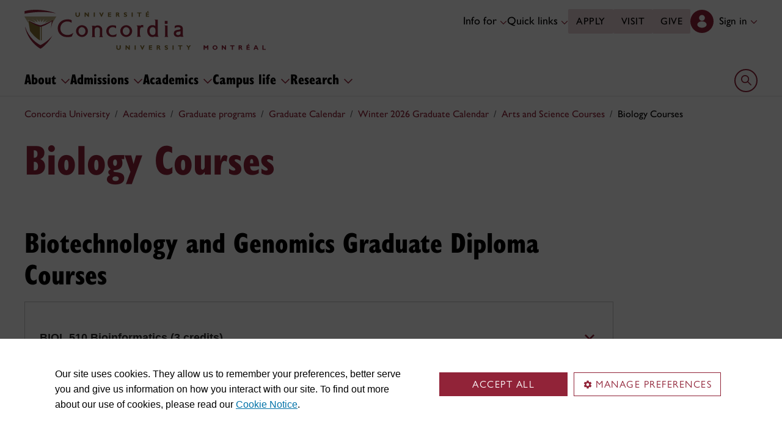

--- FILE ---
content_type: text/html
request_url: https://www.concordia.ca/academics/graduate/calendar/current/arts-and-science-courses/biology-courses.html
body_size: 31033
content:
<!DOCTYPE HTML>
<html lang="en">
    <head>
    <meta charset="utf-8">
    <meta http-equiv="content-type" content="text/html; charset=UTF-8">
    <meta name="viewport" id="viewport" content="width=device-width, initial-scale=1.0">
    <meta name="robots" content="index,follow">
    <meta http-equiv="keywords" content="">
    <link rel="shortcut icon" href="/etc/designs/concordia/favicon.ico">
    <link rel="icon" type="image/png" sizes="32x32" href="/etc/designs/concordia/clientlibs/img/favicons/favicon-32x32.png">
    <link rel="icon" type="image/png" sizes="16x16" href="/etc/designs/concordia/clientlibs/img/favicons/favicon-16x16.png">
    <link rel="icon" type="image/png" sizes="192x192" href="/etc/designs/concordia/clientlibs/img/favicons/android-chrome-192x192.png">
    <link rel="apple-touch-icon" sizes="180x180" href="/etc/designs/concordia/clientlibs/img/favicons/apple-touch-icon.png">
    <link rel="manifest" crossorigin="use-credentials" href="/content/concordia/manifest.json">
    <link rel="mask-icon" href="/etc/designs/concordia/clientlibs/img/favicons/safari-pinned-tab.svg" color="#912338">
    <meta name="msapplication-TileColor" content="#912338">
    <meta name="theme-color" content="#912338">
    <title>Biology Courses - Concordia University</title>
    <meta name="internal-url" content="https://www.concordia.ca/content/concordia/en/academics/graduate/calendar/current/arts-and-science-courses/biology-courses.html">
    <meta http-equiv="description" content="">
    <meta property="og:title" content="Biology Courses - Concordia University">
    <meta property="og:description" content="">
    <meta property="og:type" content="website">
    <meta property="og:image" content="https://www.concordia.ca/etc/designs/concordia/clientlibs/img/news-default.jpg">
    <meta property="og:image:alt" content="">
    <meta name="twitter:card" content="summary_large_image">
    <meta name="twitter:title" content="Biology Courses - Concordia University">
    <meta property="twitter:image:src" content="https://www.concordia.ca/etc/designs/concordia/clientlibs/img/news-default.jpg">
    <meta name="ts:path" content="content/concordia/en/academics/graduate/calendar/current/arts-and-science-courses/biology-courses">
    <link rel="preload" href="https://use.typekit.net/kmq6huc.css" as="style">
    <link rel="stylesheet" href="https://use.typekit.net/kmq6huc.css">
    <link rel="stylesheet" href="/etc/designs/concordia/clientlibs/vendor/bootstrap.min.24f75f0593b4daf33ef0203b04084356.css" type="text/css">
<link rel="stylesheet" href="/etc/designs/concordia/clientlibs/vendor/jquery-ui.min.7fb2f297bef3e44aaaa0b7ea0fc4cd4f.css" type="text/css">
<link rel="stylesheet" href="/etc/designs/concordia/concordia-master-clientlibs.min.6b2571e8927cee83e32dfb040ff1e7d1.css" type="text/css">
<script src="/etc/designs/concordia/clientlibs/vendor/bootstrap.min.fe96f9dd36170e0e5cdf9aeee3a03e99.js"></script>
<script src="/etc/designs/concordia/clientlibs/vendor/jquery.min.88fc740c0c81068c14c7431c45e9f4dc.js"></script>
<script src="/etc/designs/concordia/clientlibs/vendor/jquery-ui.min.f682feedd6ecc56f5db71cfdaa48a41f.js"></script>
<script src="/etc/designs/concordia/clientlibs/vendor/picturefill.min.893eed8d44a0e92621a02d4252223d82.js"></script>
<script src="/etc/designs/concordia/concordia-master-clientlibs.min.e0dc24ffc096edd97d31aa743d944128.js"></script>

        <script src="https://cscript-cdn-use.concordia.ca/loader.js"></script>
        <script>
            let languageCode = document.documentElement.lang;
            languageCode = languageCode.includes("fr") ? "fr" : "";
            var cassieSettings = {
                widgetProfileId: 1,
                languageCode: languageCode,
                licenseKey: "414E0D0E-BBCC-4D69-95C5-FE1D15F8C496",
                region: "use",
                environment: "production"
            };
            window.CassieWidgetLoader = new CassieWidgetLoaderModule(cassieSettings);

            document.addEventListener('CassieSubmitConsent',e=>{
                let cats=window.CassieWidgetLoader?.Widget?.widgetTemplate?.Categories||[],
                    map={},consent={analytics_storage:"denied",ad_storage:"denied",functionality_storage:"denied",security_storage:"denied"},
                    key={"Performance cookies":"analytics_storage","Marketing cookies":"ad_storage","Functional cookies":"functionality_storage","Strictly necessary cookies":"security_storage"},
                    eu="AT,BE,BG,CY,CZ,DE,DK,EE,ES,FI,FR,GR,HR,HU,IE,IT,LT,LU,LV,MT,NL,PL,PT,RO,SE,SI,SK,UK,CH".split(",");
                cats.forEach(cat=>cat.Cookies.forEach(c=>map[c.ChannelID]=key[cat.ChannelTypeParent||cat.ChannelType]));
                e.detail.forEach(p=>p.isOptIn&&map[p.channelId]&&(consent[map[p.channelId]]="granted"));
                fetch("https://ipapi.co/country/").then(r=>r.text()).then(c=>{
                    if (eu.includes(c)) {
                        clarity?.('consentv2',consent);
                        for (let [k,v] of Object.entries(consent)) clarity('set',`consent_`,v);
                    }
                });
            });
        </script>
</head>
    
<body class="concordia page basicpage ">
        <!-- Google Tag Manager -->
        <noscript><iframe src="//www.googletagmanager.com/ns.html?id=GTM-57BSZT"
        height="0" width="0" style="display:none;visibility:hidden"></iframe></noscript>
        <script>(function(w,d,s,l,i){w[l]=w[l]||[];w[l].push({'gtm.start':
        new Date().getTime(),event:'gtm.js'});var f=d.getElementsByTagName(s)[0],
        j=d.createElement(s),dl=l!='dataLayer'?'&l='+l:'';j.async=true;j.src=
        '//www.googletagmanager.com/gtm.js?id='+i+dl;f.parentNode.insertBefore(j,f);
        })(window,document,'script','dataLayer','GTM-57BSZT');</script>
        <!-- End Google Tag Manager -->
    <div id="boot">
        
    <header class="d-print-none">
        <a id="skip-to-main" class="btn btn-primary ga-skip-to-main-link" href="#content-main">Skip to main content</a>

        <div class="emergency-alert">
            <div class="c-alert">
<script>
    $(document).ready(function () {
        cAlert.init("emergency_alert", "See more", "See less");
    });
</script>
</div>

        </div>

        <div class="header-embed d-none">
            <div class="header-embed script parbase">
    <style>

#boot .c-offset-block .offset-block-container .text-container .offset-block-text li {
    list-style-position: unset !important;
    list-style-type: unset !important;
}

#boot h1, #boot .h1 {
    margin: 0.5rem 0 1.5rem 0;
}

#boot .c-page-header__title, #boot .c-intro__title, #boot .c-introduction__title {
    font-size: var(--cds-font-size-650);
}

#boot .program-content p, #boot .program-content li, #boot .program-content .xlarge-text, #boot .program-content .large-text {
    font-size: 20px !important;
    line-height: 1.6 !important;
}

#boot .program-content .btn-burgundy-arrow {
    font-size: var(--cds-font-size-125);
    line-height: var(--cds-font-line-height-label);
}

#boot .c-link-list ul.c-link-list--style-default a, 
#boot .c-link-list ol.c-link-list--style-default a {
    text-decoration-color: color-mix(in srgb,currentColor 30%,transparent) !important;
}

#boot .c-link-list ul.c-link-list--style-default a:hover, 
#boot .c-link-list ol.c-link-list--style-default a:hover {
    text-decoration-color: color-mix(in srgb,currentColor 100%,transparent) !important;
}

#boot .c-wysiwyg .rte ol li.xlarge-text::marker {
    font-size: 18px;
}

@media (min-width: 768px) {
#boot .c-wysiwyg .rte ol li.xlarge-text::marker {
    font-size: 20px;
}
}


#boot .faceted-search .filters .filter-category.fr {
    font-size: 16px;
}

#boot .c-faculty-profile__info h1 {
margin: 1rem 0 .2rem -2px;
font: 800 2.5rem 'gill-sans-nova-condensed',sans-serif !important;
letter-spacing: normal;
color: #912338;
}

#boot .c-faculty-profile__info ul li strong {
    font-weight: bold;
}

@media(min-width: 768px) {

#boot .c-faculty-profile__info h1 {
    margin-top: 0;
    font-size: 3.375rem !important;
}
}

#boot .c-faculty-profile__main-content h2 {
margin: 0 0 1.5rem 0;
font: 800 2.25rem 'gill-sans-nova-condensed',sans-serif !important;
letter-spacing: normal;
text-transform: none;
color: #000;
}

#boot .c-faculty-profile__content-block h3 {
margin-bottom: 1rem;
font: 800 1.5rem/1.2 'gill-sans-nova-condensed',sans-serif;
}

#boot .c-faculty-profile__profile-login h5 {
    font-weight: 600 !important;
}

@media(min-width: 768px) {
#boot .c-faculty-profile__profile-login h5 {
    font: normal 18px/24px Arial,sans-serif;
    color: #000;
}
}

#boot .x-panel-body .thumb-wrap {
    display: block !important;
    visibility: visible !important;
}

#boot h1.hero-title {
    letter-spacing: 0 !important;
}

#boot .btn.btn-simple {
    font-weight: var(--cds-font-weight-semi-bold) !important;
}

#boot .btn.btn-simple:hover {
    text-decoration-color: #912238 !important;
}

#boot .navbar-nav .btn {
    text-wrap: unset;
    text-wrap-mode: nowrap;
}

@media (min-width: 768px) {
#boot .important-date .text.col-12.col-md-10 {
    flex: 3 !important;
}

#boot .important-date .date.col-12.col-md-2 {
   flex: 1 !important;
}

}

#boot .btn.btn-simple-back {
    font-weight: var(--cds-font-weight-semi-bold) !important;
    font-size: var(--cds-font-size-125) !important;
    line-height: var(--cds-font-line-height-brand-lead) !important;
    font-family: var(--cds-font-family-brand) !important;
    color: black !important;
}

@media (min-width: 768px) {

#boot .btn.btn-simple-back {
    font-size: var(--cds-font-size-150) !important;
}

}

#boot .c-tfs__result-link {
    text-decoration: underline !important;
    text-underline-offset: 3px !important;
    text-decoration-thickness: 1px !important;
}

#boot .c-faculty-profile-list__list-item--gap {
    border-bottom: 1px solid var(--cds-border-color-primary) !important; 
}

#boot .hero .hero-subtitle, 
#boot .c-hero .hero-subtitle {
    margin: 1.5rem 0 0 0;
    font: 500 24px/32px 'gill-sans-nova',sans-serif;
    letter-spacing: .25px;
}


#boot .c-news-list p.c-card__title.c-card__title--xsmall.c-card__title--black {
    font: 500 22px/28px 'gill-sans-nova', sans-serif !important;
}

#boot .c-news-list .c-news-list__grid a.rss-link {
    display: flex !important;
    flex-direction: row !important;
    font-family: var(--cds-font-family-body) !important;
    font-size: var(--cds-font-size-050) !important;
    font-weight: normal;
    padding-top: .2rem;
}

#boot .c-news-list .c-news-list__grid .ci-rss {
    transform: translateY(3px);
}

@media(max-width: 767px) {
    #boot .c-news-list .c-news-list__grid .more-links a {
        margin: 0;
    }

    #boot .c-news-list .c-news-list__grid .more-links {
        display: flex;
        margin-bottom: .5rem;
        gap: .5rem;
    }
}

#boot .deep-footer-links button {
    font-size: 14px !important;
    font-weight: normal !important;
}

#boot .sr-only {
  position: absolute;
  width: 1px;
  height: 1px;
  padding: 0;
  margin: -1px;
  overflow: hidden;
  clip: rect(0, 0, 0, 0); /* For older browsers */
  white-space: nowrap; /* Prevent text from wrapping and breaking speech */
  border: 0;
}
</style>

<script>
document.addEventListener('DOMContentLoaded',()=>{window.location.href.includes('concordia.ca/faculty/ulf-hlobil.html')&&(document.querySelector('div#ppl-widget-container')?.parentElement?.classList.contains('text-collapsible__content')&&document.querySelector('div#ppl-widget-container').parentElement.classList.remove('text-collapsible__content'))});
</script>
</div>

        </div>

        
        <div class="c-header__sticky-wrapper">
            <div class="c-header__sticky-container">
                


<div class="c-header-top">
    <div class="c-header-top__container c-header-top__container--main">
        <div class="container width1200">
            <div class="c-header-top__concordia-logo-container c-header-top__concordia-logo-container--main">
                <a class="c-header-top__concordia-logo c-header-top__concordia-logo--main ga-c-header-top-concordia-logo" href="https://www.concordia.ca">
                        <img class="d-none d-xl-block" src="/etc/designs/concordia/clientlibs/img/logo-concordia-university-montreal.svg" alt="Concordia University">
                        <img class="d-block d-xl-none" src="/etc/designs/concordia/clientlibs/img/logo-concordia.svg" alt="Concordia University">
                </a>
            </div>
                <div class="c-header-top__courtesy-nav c-header-top__courtesy-nav--main c-header-top__courtesy-nav--hidden">
                        <div class="c-role-links-desktop dropdown">
                            <div class="dropdown">
                                <button class="btn dropdown-toggle dropdown-toggle--main" type="button" data-bs-toggle="dropdown" aria-expanded="false">
                                    Info for
                                    <span class="c-header-top__icon-chevron">
                                        <svg class="ci" role="presentation" aria-hidden="true">
                                            <use href="/etc/designs/concordia/clientlibs/img/svg-sprites.svg#ci-chevron-up"></use>
                                        </svg>
                                    </span>
                                </button>
                                <div class="dropdown-menu  dropdown-menu-start">
                                    <div class="container">
                                        <div class="row">
                                            <ul class="col" role="menu">
                                                <li role="presentation">
                                                    <a class="dropdown-item ga-c-role-links-desktop-link" role="menuitem" href="/admissions.html">Future students</a>
                                                </li>
                                                <li role="presentation">
                                                    <a class="dropdown-item ga-c-role-links-desktop-link" role="menuitem" href="/students.html">Current students</a>
                                                </li>
                                                <li role="presentation">
                                                    <a class="dropdown-item ga-c-role-links-desktop-link" role="menuitem" href="/alumni-friends.html">Alumni &amp; friends</a>
                                                </li>
                                                <li role="presentation">
                                                    <a class="dropdown-item ga-c-role-links-desktop-link" role="menuitem" href="https://hub.concordia.ca/carrefour.html">Faculty &amp; staff</a>
                                                </li>
                                                <li role="presentation">
                                                    <a class="dropdown-item ga-c-role-links-desktop-link" role="menuitem" href="/academics/experiential-learning/partners/hire-a-student.html">Employers</a>
                                                </li>
                                                <li role="presentation">
                                                    <a class="dropdown-item ga-c-role-links-desktop-link" role="menuitem" href="/parents.html">Parents</a>
                                                </li>
                                                <li role="presentation">
                                                    <a class="dropdown-item ga-c-role-links-desktop-link" role="menuitem" href="/news/media-relations.html">Media</a>
                                                </li>
                                            </ul>
                                        </div>
                                    </div>
                                </div>
                            </div>
                        </div>
                        <div class="c-quick-links-desktop dropdown">
                            <button class="btn dropdown-toggle dropdown-toggle--main" type="button" data-bs-toggle="dropdown" aria-expanded="false">
                                Quick links
                                <span class="c-header-top__icon-chevron">
                                    <svg class="ci" role="presentation" aria-hidden="true">
                                        <use href="/etc/designs/concordia/clientlibs/img/svg-sprites.svg#ci-chevron-up"></use>
                                    </svg>
                                </span>
                            </button>
                            <div class="dropdown-menu  dropdown-menu-end">
                                <div class="container">
                                    <div class="row row-cols-2">
                                        <ul class="col" role="menu"><li role="presentation"><a class="dropdown-item ga-c-quick-links-desktop-link" href="/students/undergraduate/welcome.html" role="menuitem">Undergraduate Welcome Guide</a></li><li role="presentation"><a class="dropdown-item ga-c-quick-links-desktop-link" href="/gradstudies/students/new.html" role="menuitem">Graduate Welcome Guide</a></li><li role="presentation"><a class="dropdown-item ga-c-quick-links-desktop-link" href="/events/academic-dates.html" role="menuitem">Academic dates</a></li><li role="presentation"><a class="dropdown-item ga-c-quick-links-desktop-link" href="/students.html" role="menuitem">Student Hub</a></li><li role="presentation"><a class="dropdown-item ga-c-quick-links-desktop-link" href="/students/birks.html" role="menuitem">Student Service Centre (Birks)</a></li><li role="presentation"><a class="dropdown-item ga-c-quick-links-desktop-link" href="/students/international.html" role="menuitem">International Students Office (ISO)</a></li><li role="presentation"><a class="dropdown-item ga-c-quick-links-desktop-link" href="/students/services/study-help-tutoring.html" role="menuitem">All academic resources</a></li></ul><ul class="col" role="menu"><li role="presentation"><a class="dropdown-item ga-c-quick-links-desktop-link" href="/it.html" role="menuitem">IT services</a></li><li role="presentation"><a class="dropdown-item ga-c-quick-links-desktop-link" href="https://library.concordia.ca/" role="menuitem">Library</a></li><li role="presentation"><a class="dropdown-item ga-c-quick-links-desktop-link" href="/campus-life/security.html" role="menuitem">Safety & prevention</a></li><li role="presentation"><a class="dropdown-item ga-c-quick-links-desktop-link" href="/students/exchanges/csep.html" role="menuitem">Exchanges & partnerships</a></li><li role="presentation"><a class="dropdown-item ga-c-quick-links-desktop-link" href="/print.html" role="menuitem">Printing</a></li><li role="presentation"><a class="dropdown-item ga-c-quick-links-desktop-link" href="/it/services/concordia-wireless-network.html" role="menuitem">Wi-Fi access</a></li><li role="presentation"><a class="dropdown-item ga-c-quick-links-desktop-link" href="/students/concordia-app.html" role="menuitem">Concordia app</a></li></ul>
                                    </div>
                                </div>
                            </div>
                        </div>
                        <div class="c-header-top__buttons">
                            <a class="btn btn--main ga-c-header-top-desktop-link" href="/admissions/apply-now.html">Apply</a>
                            <a class="btn btn--main ga-c-header-top-desktop-link" href="/admissions/visit.html">Visit</a>
                            <a class="btn btn--main ga-c-header-top-desktop-link" href="/alumni-friends/giving-to-concordia.html">Give</a>
                        </div>

                    
                    <div class="c-hub-menu c-hub-menu--main c-hub-menu--en dropdown"></div>
                        <button class="c-header-top__hamburger-btn navbar-toggler ga-c-header-top-hamburger-btn-mobile" type="button" aria-controls="c-navbar__offcanvas" aria-label="Toggle main menu">
                            <span class="c-header-top__hamburger-btn--open">
                                <svg class="ci" aria-label="open">
                                    <use href="/etc/designs/concordia/clientlibs/img/svg-sprites.svg#ci-hamburger"></use>
                                </svg>
                            </span>
                            <span class="c-header-top__hamburger-btn--close">
                                <svg class="ci" aria-label="Close">
                                    <use href="/etc/designs/concordia/clientlibs/img/svg-sprites.svg#ci-close-flat"></use>
                                </svg>
                            </span>
                        </button>
                </div>
        </div>
    </div>
</div>
                    

<div class="c-navbar ">
    <nav class="navbar navbar-expand-xl navbar--main" aria-label="Main navigation">
        <div class="container width1200">
            <div id="c-navbar__offcanvas" class="navbar-collapse offcanvas-collapse" tabindex="-1">

                
                
                
                <div class="c-site-search c-site-search--main focus-none" tabindex="-1">
                    <div class="container width1200 padding-keep position-relative">
                        <nav>
                            <div class="nav nav-tabs" role="tablist">
                                <button id="c-site-search__tab--concordia" class="nav-link active focus-custom--outline-offset-0" data-bs-toggle="tab" data-bs-target="#c-site-search__pane--concordia" aria-controls="c-site-search__pane--concordia" type="button" role="tab" aria-selected="true">Concordia</button>
                                    <button id="c-site-search__tab--directories" class="nav-link focus-custom--outline-offset-0" data-bs-toggle="tab" data-bs-target="#c-site-search__pane--directories" aria-controls="c-site-search__pane--directories" type="button" role="tab" aria-selected="false">Directories</button>
                            </div>
                        </nav>
                        <div class="tab-content">
                            <div id="c-site-search__pane--concordia" class="tab-pane show active" aria-labelledby="c-site-search__tab--concordia" role="tabpanel" tabindex="-1">
                                <form action="https://www.concordia.ca/search.html" method="get" role="search">
                                    <input id="c-site-search__url-private" type="hidden" value="https://hub.concordia.ca/carrefour/search.html">
                                    <div class="input-group">
                                        <input id="c-site-search__form--input-concordia" class="form-control focus-custom--outline-offset-0" name="q" type="text" placeholder="Search Concordia" aria-label="Search Concordia" aria-describedby="c-site-search__form--submit-concordia">
                                        <button id="c-site-search__form--submit-concordia" class="btn focus-custom--outline-offset-0" type="submit">
                                            <span class="visually-hidden">Search</span>
                                            <svg class="ci" role="presentation" aria-hidden="true">
                                                <use href="/etc/designs/concordia/clientlibs/img/svg-sprites.svg#ci-search"></use>
                                            </svg>
                                        </button>
                                    </div>
                                </form>
                            </div>
                                <div id="c-site-search__pane--directories" class="tab-pane" aria-labelledby="c-site-search__tab--directories" role="tabpanel" tabindex="-1">
                                    <form action="https://www.concordia.ca/directories.html" method="get" role="search">
                                        <input id="c-site-search__first_name" type="hidden" value="">
                                        <input id="c-site-search__last_name" type="hidden" value="">
                                        <div class="input-group">
                                            <input id="c-site-search__form--input-directories" class="form-control focus-custom--outline-offset-0" type="text" placeholder="Search Directories" aria-label="Search Directories" aria-describedby="c-site-search__form--submit-directories">
                                            <button id="c-site-search__form--submit-directories" class="btn focus-custom--outline-offset-0" type="submit">
                                                <span class="visually-hidden">Search</span>
                                                <svg class="ci" role="presentation" aria-hidden="true">
                                                    <use href="/etc/designs/concordia/clientlibs/img/svg-sprites.svg#ci-search"></use>
                                                </svg>
                                            </button>
                                        </div>
                                    </form>
                                </div>
                        </div>
                        <button class="c-site-search__btn-close btn btn-link" type="button">
                            Close
                            <span class="icon-close">
                                <svg class="ci" role="presentation">
                                    <use href="/etc/designs/concordia/clientlibs/img/svg-sprites.svg#ci-close"></use>
                                </svg>
                            </span>
                        </button>
                    </div>
                </div>
                

                
                <div class="c-mega-menu c-mega-menu--main ">
                        


<ul class="navbar-nav">
        <li>
            <button
                id="c-mega-menu__about"
                class="btn dropdown-toggle dropdown-toggle--main focus-custom--outline-offset-0"
                type="button"
                data-bs-toggle="dropdown"
                aria-expanded="false"
            >
                About
                <span class="c-mega-menu__icon-chevron c-mega-menu__icon-chevron--main">
                    <svg class="ci" role="presentation" aria-hidden="true">
                        <use href="/etc/designs/concordia/clientlibs/img/svg-sprites.svg#ci-chevron-up"></use>
                    </svg>
                </span>
            </button>
            <div class="dropdown-menu dropdown-menu--main">
                <div class="container width1200 padding-keep">
                    <div class="c-mega-menu__dropdown-links c-mega-menu__dropdown-links--main row row-cols-1 row-cols-xl-4">
                        <div class="col"><div class="c-mega-menu__dropdown-group"><button class="c-mega-menu__group-heading focus-custom--outline-offset-0" type="button" disabled data-bs-target="#c-mega-menu__collapse-about-concordia" aria-controls="c-mega-menu__collapse-about-concordia"><span>About Concordia</span><span class="c-mega-menu__group-heading-icon c-mega-menu__group-heading-icon--open"><svg class="ci" role="presentation" aria-label="Open"><use href="/etc/designs/concordia/clientlibs/img/svg-sprites.svg#ci-plus"></use></svg></span><span class="c-mega-menu__group-heading-icon c-mega-menu__group-heading-icon--close"><svg class="ci" role="presentation" aria-label="Close"><use href="/etc/designs/concordia/clientlibs/img/svg-sprites.svg#ci-minus"></use></svg></span></button><div id="c-mega-menu__collapse-about-concordia" class="collapse show"><ul role="menu"><li role="presentation"><a class="dropdown-item dropdown-item--main ga-c-mega-menu-dropdown-link" href="/about/fast-facts.html" role="menuitem">Concordia in numbers</a></li><li role="presentation"><a class="dropdown-item dropdown-item--main ga-c-mega-menu-dropdown-link" href="/about/administration-governance.html" role="menuitem">Administration &amp; governance</a></li><li role="presentation"><a class="dropdown-item dropdown-item--main ga-c-mega-menu-dropdown-link" href="/about/strategic-directions.html" role="menuitem">Strategic directions</a></li><li role="presentation"><a class="dropdown-item dropdown-item--main ga-c-mega-menu-dropdown-link" href="/about/rankings.html" role="menuitem">Rankings</a></li><li role="presentation"><a class="dropdown-item dropdown-item--main ga-c-mega-menu-dropdown-link" href="/about/history.html" role="menuitem">History</a></li><li role="presentation"><a class="dropdown-item dropdown-item--main ga-c-mega-menu-dropdown-link" href="/hr/jobs.html" role="menuitem">Working at Concordia</a></li></ul></div></div></div><div class="col"><div class="c-mega-menu__dropdown-group"><button class="c-mega-menu__group-heading focus-custom--outline-offset-0" type="button" disabled data-bs-target="#c-mega-menu__collapse-faculties" aria-controls="c-mega-menu__collapse-faculties"><span>Faculties</span><span class="c-mega-menu__group-heading-icon c-mega-menu__group-heading-icon--open"><svg class="ci" role="presentation" aria-label="Open"><use href="/etc/designs/concordia/clientlibs/img/svg-sprites.svg#ci-plus"></use></svg></span><span class="c-mega-menu__group-heading-icon c-mega-menu__group-heading-icon--close"><svg class="ci" role="presentation" aria-label="Close"><use href="/etc/designs/concordia/clientlibs/img/svg-sprites.svg#ci-minus"></use></svg></span></button><div id="c-mega-menu__collapse-faculties" class="collapse show"><ul role="menu"><li role="presentation"><a class="dropdown-item dropdown-item--main ga-c-mega-menu-dropdown-link" href="/artsci.html" role="menuitem">Faculty of Arts and Science</a></li><li role="presentation"><a class="dropdown-item dropdown-item--main ga-c-mega-menu-dropdown-link" href="/finearts.html" role="menuitem">Faculty of Fine Arts</a></li><li role="presentation"><a class="dropdown-item dropdown-item--main ga-c-mega-menu-dropdown-link" href="/ginacody.html" role="menuitem">Gina Cody School of Engineering and Computer Science</a></li><li role="presentation"><a class="dropdown-item dropdown-item--main ga-c-mega-menu-dropdown-link" href="/jmsb.html" role="menuitem">John Molson School of Business</a></li><li role="presentation"><a class="dropdown-item dropdown-item--main ga-c-mega-menu-dropdown-link" href="/gradstudies.html" role="menuitem">School of Graduate Studies</a></li><li role="presentation"><a class="dropdown-item dropdown-item--main ga-c-mega-menu-dropdown-link" href="/schoolofhealth.html" role="menuitem">School of Health</a></li></ul></div></div></div><div class="col"><div class="c-mega-menu__dropdown-group"><button class="c-mega-menu__group-heading focus-custom--outline-offset-0" type="button" disabled data-bs-target="#c-mega-menu__collapse-news-and-events" aria-controls="c-mega-menu__collapse-news-and-events"><span>News &amp; events</span><span class="c-mega-menu__group-heading-icon c-mega-menu__group-heading-icon--open"><svg class="ci" role="presentation" aria-label="Open"><use href="/etc/designs/concordia/clientlibs/img/svg-sprites.svg#ci-plus"></use></svg></span><span class="c-mega-menu__group-heading-icon c-mega-menu__group-heading-icon--close"><svg class="ci" role="presentation" aria-label="Close"><use href="/etc/designs/concordia/clientlibs/img/svg-sprites.svg#ci-minus"></use></svg></span></button><div id="c-mega-menu__collapse-news-and-events" class="collapse show"><ul role="menu"><li role="presentation"><a class="dropdown-item dropdown-item--main ga-c-mega-menu-dropdown-link" href="/news.html" role="menuitem">Latest news</a></li><li role="presentation"><a class="dropdown-item dropdown-item--main ga-c-mega-menu-dropdown-link" href="/events.html" role="menuitem">Event calendar</a></li><li role="presentation"><a class="dropdown-item dropdown-item--main ga-c-mega-menu-dropdown-link" href="/news/media-relations.html" role="menuitem">Media Relations</a></li></ul></div></div></div><div class="col"></div>
                    </div>
                    <div class="row">
                        <div class="col">
                            <div class="dropdown-menu__overview">
                                <a class="dropdown-menu__overview--link ga-c-mega-menu-overview-link" href="/about.html">
                                    About:  overview
                                    <span class="icon-arrow">
                                        <svg class="ci" role="presentation" aria-hidden="true">
                                            <use href="/etc/designs/concordia/clientlibs/img/svg-sprites.svg#ci-chevron-up"></use>
                                        </svg>
                                    </span>
                                </a>
                                <ul class="dropdown-menu__overview--utility-links" role="menu">
                                    <li role="presentation"><a class="ga-c-mega-menu-utility-links-desktop-link" href="/it.html" role="menuitem">IT services</a></li>
                                    <li role="presentation"><a class="ga-c-mega-menu-utility-links-desktop-link" href="https://library.concordia.ca/" role="menuitem">Library</a></li>
                                    <li role="presentation"><a class="ga-c-mega-menu-utility-links-desktop-link" href="/web/a-z.html" role="menuitem">A-Z index</a></li>
                                    <li role="presentation"><a class="ga-c-mega-menu-utility-links-desktop-link" href="/contact.html" role="menuitem">Contact us</a></li>
                                </ul>
                            </div>
                        </div>
                    </div>
                </div>
            </div>
        </li>
        <li>
            <button
                id="c-mega-menu__admissions"
                class="btn dropdown-toggle dropdown-toggle--main focus-custom--outline-offset-0"
                type="button"
                data-bs-toggle="dropdown"
                aria-expanded="false"
            >
                Admissions
                <span class="c-mega-menu__icon-chevron c-mega-menu__icon-chevron--main">
                    <svg class="ci" role="presentation" aria-hidden="true">
                        <use href="/etc/designs/concordia/clientlibs/img/svg-sprites.svg#ci-chevron-up"></use>
                    </svg>
                </span>
            </button>
            <div class="dropdown-menu dropdown-menu--main">
                <div class="container width1200 padding-keep">
                    <div class="c-mega-menu__dropdown-links c-mega-menu__dropdown-links--main row row-cols-1 row-cols-xl-4">
                        <div class="col"><div class="c-mega-menu__dropdown-group"><button class="c-mega-menu__group-heading focus-custom--outline-offset-0" type="button" disabled data-bs-target="#c-mega-menu__collapse-undergraduate" aria-controls="c-mega-menu__collapse-undergraduate"><span>Undergraduate</span><span class="c-mega-menu__group-heading-icon c-mega-menu__group-heading-icon--open"><svg class="ci" role="presentation" aria-label="Open"><use href="/etc/designs/concordia/clientlibs/img/svg-sprites.svg#ci-plus"></use></svg></span><span class="c-mega-menu__group-heading-icon c-mega-menu__group-heading-icon--close"><svg class="ci" role="presentation" aria-label="Close"><use href="/etc/designs/concordia/clientlibs/img/svg-sprites.svg#ci-minus"></use></svg></span></button><div id="c-mega-menu__collapse-undergraduate" class="collapse show"><ul role="menu"><li role="presentation"><a class="dropdown-item dropdown-item--main ga-c-mega-menu-dropdown-link" href="/admissions/undergraduate.html" role="menuitem">Admissions</a></li><li role="presentation"><a class="dropdown-item dropdown-item--main ga-c-mega-menu-dropdown-link" href="/admissions/undergraduate/programs.html" role="menuitem">Programs</a></li><li role="presentation"><a class="dropdown-item dropdown-item--main ga-c-mega-menu-dropdown-link" href="/academics/microprograms.html" role="menuitem">Microprograms</a></li><li role="presentation"><a class="dropdown-item dropdown-item--main ga-c-mega-menu-dropdown-link" href="/students/financial/tuition-fees.html" role="menuitem">Tuition &amp; fees</a></li><li role="presentation"><a class="dropdown-item dropdown-item--main ga-c-mega-menu-dropdown-link" href="/students/financial/scholarships-funding.html" role="menuitem">Scholarships &amp; funding</a></li><li role="presentation"><a class="dropdown-item dropdown-item--main ga-c-mega-menu-dropdown-link" href="/students/financial/loans.html" role="menuitem">Financial aid</a></li></ul></div></div></div><div class="col"><div class="c-mega-menu__dropdown-group"><button class="c-mega-menu__group-heading focus-custom--outline-offset-0" type="button" disabled data-bs-target="#c-mega-menu__collapse-graduate" aria-controls="c-mega-menu__collapse-graduate"><span>Graduate</span><span class="c-mega-menu__group-heading-icon c-mega-menu__group-heading-icon--open"><svg class="ci" role="presentation" aria-label="Open"><use href="/etc/designs/concordia/clientlibs/img/svg-sprites.svg#ci-plus"></use></svg></span><span class="c-mega-menu__group-heading-icon c-mega-menu__group-heading-icon--close"><svg class="ci" role="presentation" aria-label="Close"><use href="/etc/designs/concordia/clientlibs/img/svg-sprites.svg#ci-minus"></use></svg></span></button><div id="c-mega-menu__collapse-graduate" class="collapse show"><ul role="menu"><li role="presentation"><a class="dropdown-item dropdown-item--main ga-c-mega-menu-dropdown-link" href="/gradstudies/future-students.html" role="menuitem">Admissions</a></li><li role="presentation"><a class="dropdown-item dropdown-item--main ga-c-mega-menu-dropdown-link" href="/gradstudies/future-students/programs/discover-our-programs.html" role="menuitem">Programs</a></li><li role="presentation"><a class="dropdown-item dropdown-item--main ga-c-mega-menu-dropdown-link" href="/students/financial/tuition-fees.html" role="menuitem">Tuition &amp; fees</a></li><li role="presentation"><a class="dropdown-item dropdown-item--main ga-c-mega-menu-dropdown-link" href="/gradstudies/funding.html" role="menuitem">Awards &amp; funding</a></li><li role="presentation"><a class="dropdown-item dropdown-item--main ga-c-mega-menu-dropdown-link" href="/gradstudies/future-students/finance-your-studies.html" role="menuitem">Financial aid</a></li></ul></div></div></div><div class="col"><div class="c-mega-menu__dropdown-group"><button class="c-mega-menu__group-heading focus-custom--outline-offset-0" type="button" disabled data-bs-target="#c-mega-menu__collapse-tours-and-events" aria-controls="c-mega-menu__collapse-tours-and-events"><span>Tours &amp; events</span><span class="c-mega-menu__group-heading-icon c-mega-menu__group-heading-icon--open"><svg class="ci" role="presentation" aria-label="Open"><use href="/etc/designs/concordia/clientlibs/img/svg-sprites.svg#ci-plus"></use></svg></span><span class="c-mega-menu__group-heading-icon c-mega-menu__group-heading-icon--close"><svg class="ci" role="presentation" aria-label="Close"><use href="/etc/designs/concordia/clientlibs/img/svg-sprites.svg#ci-minus"></use></svg></span></button><div id="c-mega-menu__collapse-tours-and-events" class="collapse show"><ul role="menu"><li role="presentation"><a class="dropdown-item dropdown-item--main ga-c-mega-menu-dropdown-link" href="/admissions/visit.html#events" role="menuitem">Events &amp; information sessions</a></li><li role="presentation"><a class="dropdown-item dropdown-item--main ga-c-mega-menu-dropdown-link" href="/admissions/visit.html#tours" role="menuitem">Virtual &amp; guided tours</a></li><li role="presentation"><a class="dropdown-item dropdown-item--main ga-c-mega-menu-dropdown-link" href="/admissions/open-house.html" role="menuitem">Open House</a></li><li role="presentation"><a class="dropdown-item dropdown-item--main ga-c-mega-menu-dropdown-link" href="/admissions/visit.html#team" role="menuitem">Speak with a recruiter</a></li></ul></div></div></div><div class="col"><div class="c-mega-menu__dropdown-group"><button class="c-mega-menu__group-heading focus-custom--outline-offset-0" type="button" disabled data-bs-target="#c-mega-menu__collapse-international" aria-controls="c-mega-menu__collapse-international"><span>International</span><span class="c-mega-menu__group-heading-icon c-mega-menu__group-heading-icon--open"><svg class="ci" role="presentation" aria-label="Open"><use href="/etc/designs/concordia/clientlibs/img/svg-sprites.svg#ci-plus"></use></svg></span><span class="c-mega-menu__group-heading-icon c-mega-menu__group-heading-icon--close"><svg class="ci" role="presentation" aria-label="Close"><use href="/etc/designs/concordia/clientlibs/img/svg-sprites.svg#ci-minus"></use></svg></span></button><div id="c-mega-menu__collapse-international" class="collapse show"><ul role="menu"><li role="presentation"><a class="dropdown-item dropdown-item--main ga-c-mega-menu-dropdown-link" href="/international/students-from-abroad.html" role="menuitem">Students from abroad</a></li><li role="presentation"><a class="dropdown-item dropdown-item--main ga-c-mega-menu-dropdown-link" href="/admissions/english-language-proficiency.html" role="menuitem">English language proficiency</a></li></ul></div></div></div>
                    </div>
                    <div class="row">
                        <div class="col">
                            <div class="dropdown-menu__overview">
                                <a class="dropdown-menu__overview--link ga-c-mega-menu-overview-link" href="/admissions.html">
                                    Admissions:  overview
                                    <span class="icon-arrow">
                                        <svg class="ci" role="presentation" aria-hidden="true">
                                            <use href="/etc/designs/concordia/clientlibs/img/svg-sprites.svg#ci-chevron-up"></use>
                                        </svg>
                                    </span>
                                </a>
                                <ul class="dropdown-menu__overview--utility-links" role="menu">
                                    <li role="presentation"><a class="ga-c-mega-menu-utility-links-desktop-link" href="/it.html" role="menuitem">IT services</a></li>
                                    <li role="presentation"><a class="ga-c-mega-menu-utility-links-desktop-link" href="https://library.concordia.ca/" role="menuitem">Library</a></li>
                                    <li role="presentation"><a class="ga-c-mega-menu-utility-links-desktop-link" href="/web/a-z.html" role="menuitem">A-Z index</a></li>
                                    <li role="presentation"><a class="ga-c-mega-menu-utility-links-desktop-link" href="/contact.html" role="menuitem">Contact us</a></li>
                                </ul>
                            </div>
                        </div>
                    </div>
                </div>
            </div>
        </li>
        <li>
            <button
                id="c-mega-menu__academics"
                class="btn dropdown-toggle dropdown-toggle--main focus-custom--outline-offset-0"
                type="button"
                data-bs-toggle="dropdown"
                aria-expanded="false"
            >
                Academics
                <span class="c-mega-menu__icon-chevron c-mega-menu__icon-chevron--main">
                    <svg class="ci" role="presentation" aria-hidden="true">
                        <use href="/etc/designs/concordia/clientlibs/img/svg-sprites.svg#ci-chevron-up"></use>
                    </svg>
                </span>
            </button>
            <div class="dropdown-menu dropdown-menu--main">
                <div class="container width1200 padding-keep">
                    <div class="c-mega-menu__dropdown-links c-mega-menu__dropdown-links--main row row-cols-1 row-cols-xl-4">
                        <div class="col"><div class="c-mega-menu__dropdown-group"><button class="c-mega-menu__group-heading focus-custom--outline-offset-0" type="button" disabled data-bs-target="#c-mega-menu__collapse-programs" aria-controls="c-mega-menu__collapse-programs"><span>Programs</span><span class="c-mega-menu__group-heading-icon c-mega-menu__group-heading-icon--open"><svg class="ci" role="presentation" aria-label="Open"><use href="/etc/designs/concordia/clientlibs/img/svg-sprites.svg#ci-plus"></use></svg></span><span class="c-mega-menu__group-heading-icon c-mega-menu__group-heading-icon--close"><svg class="ci" role="presentation" aria-label="Close"><use href="/etc/designs/concordia/clientlibs/img/svg-sprites.svg#ci-minus"></use></svg></span></button><div id="c-mega-menu__collapse-programs" class="collapse show"><ul role="menu"><li role="presentation"><a class="dropdown-item dropdown-item--main ga-c-mega-menu-dropdown-link" href="/academics/undergraduate.html" role="menuitem">Undergraduate programs</a></li><li role="presentation"><a class="dropdown-item dropdown-item--main ga-c-mega-menu-dropdown-link" href="/academics/microprograms.html" role="menuitem">Undergraduate microprograms</a></li><li role="presentation"><a class="dropdown-item dropdown-item--main ga-c-mega-menu-dropdown-link" href="/academics/graduate.html" role="menuitem">Graduate programs</a></li></ul></div></div><div class="c-mega-menu__dropdown-group"><button class="c-mega-menu__group-heading focus-custom--outline-offset-0" type="button" disabled data-bs-target="#c-mega-menu__collapse-academic-advising" aria-controls="c-mega-menu__collapse-academic-advising"><span>Academic advising</span><span class="c-mega-menu__group-heading-icon c-mega-menu__group-heading-icon--open"><svg class="ci" role="presentation" aria-label="Open"><use href="/etc/designs/concordia/clientlibs/img/svg-sprites.svg#ci-plus"></use></svg></span><span class="c-mega-menu__group-heading-icon c-mega-menu__group-heading-icon--close"><svg class="ci" role="presentation" aria-label="Close"><use href="/etc/designs/concordia/clientlibs/img/svg-sprites.svg#ci-minus"></use></svg></span></button><div id="c-mega-menu__collapse-academic-advising" class="collapse show"><ul role="menu"><li role="presentation"><a class="dropdown-item dropdown-item--main ga-c-mega-menu-dropdown-link" href="/students/registration/advising.html" role="menuitem">Undergraduate advising</a></li><li role="presentation"><a class="dropdown-item dropdown-item--main ga-c-mega-menu-dropdown-link" href="/students/registration.html#graduate" role="menuitem">Graduate advising</a></li><li role="presentation"><a class="dropdown-item dropdown-item--main ga-c-mega-menu-dropdown-link" href="/students/birks.html" role="menuitem">Birks Student Service Centre</a></li></ul></div></div></div><div class="col"><div class="c-mega-menu__dropdown-group"><button class="c-mega-menu__group-heading focus-custom--outline-offset-0" type="button" disabled data-bs-target="#c-mega-menu__collapse-co-op-and-experiential-learning" aria-controls="c-mega-menu__collapse-co-op-and-experiential-learning"><span>Co-op &amp; experiential learning</span><span class="c-mega-menu__group-heading-icon c-mega-menu__group-heading-icon--open"><svg class="ci" role="presentation" aria-label="Open"><use href="/etc/designs/concordia/clientlibs/img/svg-sprites.svg#ci-plus"></use></svg></span><span class="c-mega-menu__group-heading-icon c-mega-menu__group-heading-icon--close"><svg class="ci" role="presentation" aria-label="Close"><use href="/etc/designs/concordia/clientlibs/img/svg-sprites.svg#ci-minus"></use></svg></span></button><div id="c-mega-menu__collapse-co-op-and-experiential-learning" class="collapse show"><ul role="menu"><li role="presentation"><a class="dropdown-item dropdown-item--main ga-c-mega-menu-dropdown-link" href="/academics/experiential-learning.html" role="menuitem">Experiential learning</a></li><li role="presentation"><a class="dropdown-item dropdown-item--main ga-c-mega-menu-dropdown-link" href="/academics/co-op.html" role="menuitem">Co-operative education</a></li><li role="presentation"><a class="dropdown-item dropdown-item--main ga-c-mega-menu-dropdown-link" href="/students/exchanges.html" role="menuitem">Study abroad</a></li></ul></div></div><div class="c-mega-menu__dropdown-group"><button class="c-mega-menu__group-heading focus-custom--outline-offset-0" type="button" disabled data-bs-target="#c-mega-menu__collapse-courses" aria-controls="c-mega-menu__collapse-courses"><span>Courses</span><span class="c-mega-menu__group-heading-icon c-mega-menu__group-heading-icon--open"><svg class="ci" role="presentation" aria-label="Open"><use href="/etc/designs/concordia/clientlibs/img/svg-sprites.svg#ci-plus"></use></svg></span><span class="c-mega-menu__group-heading-icon c-mega-menu__group-heading-icon--close"><svg class="ci" role="presentation" aria-label="Close"><use href="/etc/designs/concordia/clientlibs/img/svg-sprites.svg#ci-minus"></use></svg></span></button><div id="c-mega-menu__collapse-courses" class="collapse show"><ul role="menu"><li role="presentation"><a class="dropdown-item dropdown-item--main ga-c-mega-menu-dropdown-link" href="https://campus.concordia.ca/psc/pscsprd/EMPLOYEE/SA/c/CU_EXT.CU_CLASS_SEARCH.GBL" role="menuitem">Course search</a></li><li role="presentation"><a class="dropdown-item dropdown-item--main ga-c-mega-menu-dropdown-link" href="/academics/online-courses.html" role="menuitem">Online courses (eConcordia)</a></li><li role="presentation"><a class="dropdown-item dropdown-item--main ga-c-mega-menu-dropdown-link" href="/academics/undergraduate/calendar.html" role="menuitem">Undergraduate Calendar</a></li><li role="presentation"><a class="dropdown-item dropdown-item--main ga-c-mega-menu-dropdown-link" href="/academics/graduate/calendar/current.html" role="menuitem">Graduate Calendar</a></li></ul></div></div></div><div class="col"><div class="c-mega-menu__dropdown-group"><button class="c-mega-menu__group-heading focus-custom--outline-offset-0" type="button" disabled data-bs-target="#c-mega-menu__collapse-professional-and-executive-education" aria-controls="c-mega-menu__collapse-professional-and-executive-education"><span>Professional &amp; executive education</span><span class="c-mega-menu__group-heading-icon c-mega-menu__group-heading-icon--open"><svg class="ci" role="presentation" aria-label="Open"><use href="/etc/designs/concordia/clientlibs/img/svg-sprites.svg#ci-plus"></use></svg></span><span class="c-mega-menu__group-heading-icon c-mega-menu__group-heading-icon--close"><svg class="ci" role="presentation" aria-label="Close"><use href="/etc/designs/concordia/clientlibs/img/svg-sprites.svg#ci-minus"></use></svg></span></button><div id="c-mega-menu__collapse-professional-and-executive-education" class="collapse show"><ul role="menu"><li role="presentation"><a class="dropdown-item dropdown-item--main ga-c-mega-menu-dropdown-link" href="/jmsb/executive-education.html" role="menuitem">John Molson Executive Centre</a></li><li role="presentation"><a class="dropdown-item dropdown-item--main ga-c-mega-menu-dropdown-link" href="/cce/corporate-training.html" role="menuitem">Corporate training (CCE)</a></li><li role="presentation"><a class="dropdown-item dropdown-item--main ga-c-mega-menu-dropdown-link" href="/jmsb/executive-education/programs/coaching.html" role="menuitem">Coaching certifications</a></li></ul></div></div><div class="c-mega-menu__dropdown-group"><button class="c-mega-menu__group-heading focus-custom--outline-offset-0" type="button" disabled data-bs-target="#c-mega-menu__collapse-continuing-education" aria-controls="c-mega-menu__collapse-continuing-education"><span>Continuing education</span><span class="c-mega-menu__group-heading-icon c-mega-menu__group-heading-icon--open"><svg class="ci" role="presentation" aria-label="Open"><use href="/etc/designs/concordia/clientlibs/img/svg-sprites.svg#ci-plus"></use></svg></span><span class="c-mega-menu__group-heading-icon c-mega-menu__group-heading-icon--close"><svg class="ci" role="presentation" aria-label="Close"><use href="/etc/designs/concordia/clientlibs/img/svg-sprites.svg#ci-minus"></use></svg></span></button><div id="c-mega-menu__collapse-continuing-education" class="collapse show"><ul role="menu"><li role="presentation"><a class="dropdown-item dropdown-item--main ga-c-mega-menu-dropdown-link" href="/cce/courses/search.html" role="menuitem">Courses &amp; workshops</a></li><li role="presentation"><a class="dropdown-item dropdown-item--main ga-c-mega-menu-dropdown-link" href="/cce/programs.html" role="menuitem">Programs</a></li></ul></div></div></div><div class="col"><div class="c-mega-menu__dropdown-group"><button class="c-mega-menu__group-heading focus-custom--outline-offset-0" type="button" disabled data-bs-target="#c-mega-menu__collapse-student-support" aria-controls="c-mega-menu__collapse-student-support"><span>Student support</span><span class="c-mega-menu__group-heading-icon c-mega-menu__group-heading-icon--open"><svg class="ci" role="presentation" aria-label="Open"><use href="/etc/designs/concordia/clientlibs/img/svg-sprites.svg#ci-plus"></use></svg></span><span class="c-mega-menu__group-heading-icon c-mega-menu__group-heading-icon--close"><svg class="ci" role="presentation" aria-label="Close"><use href="/etc/designs/concordia/clientlibs/img/svg-sprites.svg#ci-minus"></use></svg></span></button><div id="c-mega-menu__collapse-student-support" class="collapse show"><ul role="menu"><li role="presentation"><a class="dropdown-item dropdown-item--main ga-c-mega-menu-dropdown-link" href="/fr/etudiants/espace-franco.html" role="menuitem">Francophone Student Centre</a></li><li role="presentation"><a class="dropdown-item dropdown-item--main ga-c-mega-menu-dropdown-link" href="/students/international.html" role="menuitem">International Students Office (ISO)</a></li><li role="presentation"><a class="dropdown-item dropdown-item--main ga-c-mega-menu-dropdown-link" href="/students/accessibility.html" role="menuitem">Access Centre for Students with Disabilities</a></li><li role="presentation"><a class="dropdown-item dropdown-item--main ga-c-mega-menu-dropdown-link" href="/students/noula.html" role="menuitem">NouLa Black Student Centre</a></li><li role="presentation"><a class="dropdown-item dropdown-item--main ga-c-mega-menu-dropdown-link" href="/students/otsenhakta.html" role="menuitem">Otsenhákta Student Centre</a></li><li role="presentation"><a class="dropdown-item dropdown-item--main ga-c-mega-menu-dropdown-link" href="/gradstudies/professional-skills.html" role="menuitem">GradProSkills</a></li><li role="presentation"><a class="dropdown-item dropdown-item--main ga-c-mega-menu-dropdown-link" href="/succeeding-in-french.html" role="menuitem">Succeeding in French</a></li><li role="presentation"><a class="dropdown-item dropdown-item--main ga-c-mega-menu-dropdown-link" href="/students/success.html" role="menuitem">Student Success Centre</a></li></ul></div></div></div>
                    </div>
                    <div class="row">
                        <div class="col">
                            <div class="dropdown-menu__overview">
                                <a class="dropdown-menu__overview--link ga-c-mega-menu-overview-link" href="/academics.html">
                                    Academics:  overview
                                    <span class="icon-arrow">
                                        <svg class="ci" role="presentation" aria-hidden="true">
                                            <use href="/etc/designs/concordia/clientlibs/img/svg-sprites.svg#ci-chevron-up"></use>
                                        </svg>
                                    </span>
                                </a>
                                <ul class="dropdown-menu__overview--utility-links" role="menu">
                                    <li role="presentation"><a class="ga-c-mega-menu-utility-links-desktop-link" href="/it.html" role="menuitem">IT services</a></li>
                                    <li role="presentation"><a class="ga-c-mega-menu-utility-links-desktop-link" href="https://library.concordia.ca/" role="menuitem">Library</a></li>
                                    <li role="presentation"><a class="ga-c-mega-menu-utility-links-desktop-link" href="/web/a-z.html" role="menuitem">A-Z index</a></li>
                                    <li role="presentation"><a class="ga-c-mega-menu-utility-links-desktop-link" href="/contact.html" role="menuitem">Contact us</a></li>
                                </ul>
                            </div>
                        </div>
                    </div>
                </div>
            </div>
        </li>
        <li>
            <button
                id="c-mega-menu__campus-life"
                class="btn dropdown-toggle dropdown-toggle--main focus-custom--outline-offset-0"
                type="button"
                data-bs-toggle="dropdown"
                aria-expanded="false"
            >
                Campus life
                <span class="c-mega-menu__icon-chevron c-mega-menu__icon-chevron--main">
                    <svg class="ci" role="presentation" aria-hidden="true">
                        <use href="/etc/designs/concordia/clientlibs/img/svg-sprites.svg#ci-chevron-up"></use>
                    </svg>
                </span>
            </button>
            <div class="dropdown-menu dropdown-menu--main">
                <div class="container width1200 padding-keep">
                    <div class="c-mega-menu__dropdown-links c-mega-menu__dropdown-links--main row row-cols-1 row-cols-xl-4">
                        <div class="col"><div class="c-mega-menu__dropdown-group"><button class="c-mega-menu__group-heading focus-custom--outline-offset-0" type="button" disabled data-bs-target="#c-mega-menu__collapse-student-life" aria-controls="c-mega-menu__collapse-student-life"><span>Student life</span><span class="c-mega-menu__group-heading-icon c-mega-menu__group-heading-icon--open"><svg class="ci" role="presentation" aria-label="Open"><use href="/etc/designs/concordia/clientlibs/img/svg-sprites.svg#ci-plus"></use></svg></span><span class="c-mega-menu__group-heading-icon c-mega-menu__group-heading-icon--close"><svg class="ci" role="presentation" aria-label="Close"><use href="/etc/designs/concordia/clientlibs/img/svg-sprites.svg#ci-minus"></use></svg></span></button><div id="c-mega-menu__collapse-student-life" class="collapse show"><ul role="menu"><li role="presentation"><a class="dropdown-item dropdown-item--main ga-c-mega-menu-dropdown-link" href="/students/life/all-groups.html" role="menuitem">Student associations &amp; groups</a></li><li role="presentation"><a class="dropdown-item dropdown-item--main ga-c-mega-menu-dropdown-link" href="/students/life/community-engagement.html" role="menuitem">Community involvement</a></li><li role="presentation"><a class="dropdown-item dropdown-item--main ga-c-mega-menu-dropdown-link" href="/students/life/volunteering-experiential-learning.html" role="menuitem">Volunteering &amp; experiential learning</a></li><li role="presentation"><a class="dropdown-item dropdown-item--main ga-c-mega-menu-dropdown-link" href="/students/financial/employment/jobs.html" role="menuitem">Jobs on campus</a></li><li role="presentation"><a class="dropdown-item dropdown-item--main ga-c-mega-menu-dropdown-link" href="/book-stop.html" role="menuitem">Book Stop</a></li><li role="presentation"><a class="dropdown-item dropdown-item--main ga-c-mega-menu-dropdown-link" href="/students/life.html" role="menuitem">Student life overview</a></li></ul></div></div><div class="c-mega-menu__dropdown-group"><button class="c-mega-menu__group-heading focus-custom--outline-offset-0" type="button" disabled data-bs-target="#c-mega-menu__collapse-safety-and-prevention" aria-controls="c-mega-menu__collapse-safety-and-prevention"><span>Safety &amp; prevention</span><span class="c-mega-menu__group-heading-icon c-mega-menu__group-heading-icon--open"><svg class="ci" role="presentation" aria-label="Open"><use href="/etc/designs/concordia/clientlibs/img/svg-sprites.svg#ci-plus"></use></svg></span><span class="c-mega-menu__group-heading-icon c-mega-menu__group-heading-icon--close"><svg class="ci" role="presentation" aria-label="Close"><use href="/etc/designs/concordia/clientlibs/img/svg-sprites.svg#ci-minus"></use></svg></span></button><div id="c-mega-menu__collapse-safety-and-prevention" class="collapse show"><ul role="menu"><li role="presentation"><a class="dropdown-item dropdown-item--main ga-c-mega-menu-dropdown-link" href="/campus-life/security.html" role="menuitem">Safety and prevention services</a></li><li role="presentation"><a class="dropdown-item dropdown-item--main ga-c-mega-menu-dropdown-link" href="/campus-life/safety.html" role="menuitem">Environmental health &amp; safety (EHS)</a></li></ul></div></div></div><div class="col"><div class="c-mega-menu__dropdown-group"><button class="c-mega-menu__group-heading focus-custom--outline-offset-0" type="button" disabled data-bs-target="#c-mega-menu__collapse-campus-maps-and-buildings" aria-controls="c-mega-menu__collapse-campus-maps-and-buildings"><span>Campus maps &amp; buildings</span><span class="c-mega-menu__group-heading-icon c-mega-menu__group-heading-icon--open"><svg class="ci" role="presentation" aria-label="Open"><use href="/etc/designs/concordia/clientlibs/img/svg-sprites.svg#ci-plus"></use></svg></span><span class="c-mega-menu__group-heading-icon c-mega-menu__group-heading-icon--close"><svg class="ci" role="presentation" aria-label="Close"><use href="/etc/designs/concordia/clientlibs/img/svg-sprites.svg#ci-minus"></use></svg></span></button><div id="c-mega-menu__collapse-campus-maps-and-buildings" class="collapse show"><ul role="menu"><li role="presentation"><a class="dropdown-item dropdown-item--main ga-c-mega-menu-dropdown-link" href="/maps/sgw-campus.html" role="menuitem">SGW Campus</a></li><li role="presentation"><a class="dropdown-item dropdown-item--main ga-c-mega-menu-dropdown-link" href="/maps/loyola-campus.html" role="menuitem">Loyola Campus</a></li><li role="presentation"><a class="dropdown-item dropdown-item--main ga-c-mega-menu-dropdown-link" href="/maps/shuttle-bus.html" role="menuitem">Shuttle bus</a></li><li role="presentation"><a class="dropdown-item dropdown-item--main ga-c-mega-menu-dropdown-link" href="/campus-life/life-in-montreal/getting-to-campus.html" role="menuitem">Transportation</a></li><li role="presentation"><a class="dropdown-item dropdown-item--main ga-c-mega-menu-dropdown-link" href="/maps/parking.html" role="menuitem">Parking</a></li></ul></div></div><div class="c-mega-menu__dropdown-group"><button class="c-mega-menu__group-heading focus-custom--outline-offset-0" type="button" disabled data-bs-target="#c-mega-menu__collapse-living-in-montreal" aria-controls="c-mega-menu__collapse-living-in-montreal"><span>Living in Montreal</span><span class="c-mega-menu__group-heading-icon c-mega-menu__group-heading-icon--open"><svg class="ci" role="presentation" aria-label="Open"><use href="/etc/designs/concordia/clientlibs/img/svg-sprites.svg#ci-plus"></use></svg></span><span class="c-mega-menu__group-heading-icon c-mega-menu__group-heading-icon--close"><svg class="ci" role="presentation" aria-label="Close"><use href="/etc/designs/concordia/clientlibs/img/svg-sprites.svg#ci-minus"></use></svg></span></button><div id="c-mega-menu__collapse-living-in-montreal" class="collapse show"><ul role="menu"><li role="presentation"><a class="dropdown-item dropdown-item--main ga-c-mega-menu-dropdown-link" href="/campus-life/life-in-montreal.html" role="menuitem">Life in Montreal</a></li><li role="presentation"><a class="dropdown-item dropdown-item--main ga-c-mega-menu-dropdown-link" href="/students/housing.html" role="menuitem">Residences &amp; housing</a></li><li role="presentation"><a class="dropdown-item dropdown-item--main ga-c-mega-menu-dropdown-link" href="/campus-life/food-dining.html" role="menuitem">Food &amp; dining</a></li></ul></div></div></div><div class="col"><div class="c-mega-menu__dropdown-group"><button class="c-mega-menu__group-heading focus-custom--outline-offset-0" type="button" disabled data-bs-target="#c-mega-menu__collapse-health-and-wellness" aria-controls="c-mega-menu__collapse-health-and-wellness"><span>Health &amp; wellness</span><span class="c-mega-menu__group-heading-icon c-mega-menu__group-heading-icon--open"><svg class="ci" role="presentation" aria-label="Open"><use href="/etc/designs/concordia/clientlibs/img/svg-sprites.svg#ci-plus"></use></svg></span><span class="c-mega-menu__group-heading-icon c-mega-menu__group-heading-icon--close"><svg class="ci" role="presentation" aria-label="Close"><use href="/etc/designs/concordia/clientlibs/img/svg-sprites.svg#ci-minus"></use></svg></span></button><div id="c-mega-menu__collapse-health-and-wellness" class="collapse show"><ul role="menu"><li role="presentation"><a class="dropdown-item dropdown-item--main ga-c-mega-menu-dropdown-link" href="/health/medical.html" role="menuitem">Medical care</a></li><li role="presentation"><a class="dropdown-item dropdown-item--main ga-c-mega-menu-dropdown-link" href="/health/mental-health.html" role="menuitem">Mental health</a></li><li role="presentation"><a class="dropdown-item dropdown-item--main ga-c-mega-menu-dropdown-link" href="/health.html" role="menuitem">Health &amp; wellness overview</a></li></ul></div></div><div class="c-mega-menu__dropdown-group"><button class="c-mega-menu__group-heading focus-custom--outline-offset-0" type="button" disabled data-bs-target="#c-mega-menu__collapse-accessibility" aria-controls="c-mega-menu__collapse-accessibility"><span>Accessibility</span><span class="c-mega-menu__group-heading-icon c-mega-menu__group-heading-icon--open"><svg class="ci" role="presentation" aria-label="Open"><use href="/etc/designs/concordia/clientlibs/img/svg-sprites.svg#ci-plus"></use></svg></span><span class="c-mega-menu__group-heading-icon c-mega-menu__group-heading-icon--close"><svg class="ci" role="presentation" aria-label="Close"><use href="/etc/designs/concordia/clientlibs/img/svg-sprites.svg#ci-minus"></use></svg></span></button><div id="c-mega-menu__collapse-accessibility" class="collapse show"><ul role="menu"><li role="presentation"><a class="dropdown-item dropdown-item--main ga-c-mega-menu-dropdown-link" href="/accessibility.html" role="menuitem">Accessibility hub</a></li><li role="presentation"><a class="dropdown-item dropdown-item--main ga-c-mega-menu-dropdown-link" href="/students/accessibility.html" role="menuitem">Access Centre for Students with Disabilities</a></li><li role="presentation"><a class="dropdown-item dropdown-item--main ga-c-mega-menu-dropdown-link" href="/maps/buildings/inclusive-washrooms.html" role="menuitem">Inclusive washrooms</a></li></ul></div></div></div><div class="col"><div class="c-mega-menu__dropdown-group"><button class="c-mega-menu__group-heading focus-custom--outline-offset-0" type="button" disabled data-bs-target="#c-mega-menu__collapse-sports-and-recreation" aria-controls="c-mega-menu__collapse-sports-and-recreation"><span>Sports &amp; recreation</span><span class="c-mega-menu__group-heading-icon c-mega-menu__group-heading-icon--open"><svg class="ci" role="presentation" aria-label="Open"><use href="/etc/designs/concordia/clientlibs/img/svg-sprites.svg#ci-plus"></use></svg></span><span class="c-mega-menu__group-heading-icon c-mega-menu__group-heading-icon--close"><svg class="ci" role="presentation" aria-label="Close"><use href="/etc/designs/concordia/clientlibs/img/svg-sprites.svg#ci-minus"></use></svg></span></button><div id="c-mega-menu__collapse-sports-and-recreation" class="collapse show"><ul role="menu"><li role="presentation"><a class="dropdown-item dropdown-item--main ga-c-mega-menu-dropdown-link" href="https://www.concordia.ca/campus-life/stingers.html" role="menuitem">University athletics – Stingers</a></li><li role="presentation"><a class="dropdown-item dropdown-item--main ga-c-mega-menu-dropdown-link" href="/campus-life/recreation.html" role="menuitem">Recreation, sports &amp; fitness</a></li></ul></div></div><div class="c-mega-menu__dropdown-group"><button class="c-mega-menu__group-heading focus-custom--outline-offset-0" type="button" disabled data-bs-target="#c-mega-menu__collapse-arts-at-concordia" aria-controls="c-mega-menu__collapse-arts-at-concordia"><span>Arts at Concordia</span><span class="c-mega-menu__group-heading-icon c-mega-menu__group-heading-icon--open"><svg class="ci" role="presentation" aria-label="Open"><use href="/etc/designs/concordia/clientlibs/img/svg-sprites.svg#ci-plus"></use></svg></span><span class="c-mega-menu__group-heading-icon c-mega-menu__group-heading-icon--close"><svg class="ci" role="presentation" aria-label="Close"><use href="/etc/designs/concordia/clientlibs/img/svg-sprites.svg#ci-minus"></use></svg></span></button><div id="c-mega-menu__collapse-arts-at-concordia" class="collapse show"><ul role="menu"><li role="presentation"><a class="dropdown-item dropdown-item--main ga-c-mega-menu-dropdown-link" href="/arts/galleries.html" role="menuitem">Art galleries</a></li><li role="presentation"><a class="dropdown-item dropdown-item--main ga-c-mega-menu-dropdown-link" href="/arts/venues.html" role="menuitem">Performance venues</a></li><li role="presentation"><a class="dropdown-item dropdown-item--main ga-c-mega-menu-dropdown-link" href="/arts/public-art.html" role="menuitem">Public art</a></li><li role="presentation"><a class="dropdown-item dropdown-item--main ga-c-mega-menu-dropdown-link" href="/arts.html" role="menuitem">Arts &amp; culture overview</a></li></ul></div></div></div>
                    </div>
                    <div class="row">
                        <div class="col">
                            <div class="dropdown-menu__overview">
                                <a class="dropdown-menu__overview--link ga-c-mega-menu-overview-link" href="/campus-life.html">
                                    Campus life:  overview
                                    <span class="icon-arrow">
                                        <svg class="ci" role="presentation" aria-hidden="true">
                                            <use href="/etc/designs/concordia/clientlibs/img/svg-sprites.svg#ci-chevron-up"></use>
                                        </svg>
                                    </span>
                                </a>
                                <ul class="dropdown-menu__overview--utility-links" role="menu">
                                    <li role="presentation"><a class="ga-c-mega-menu-utility-links-desktop-link" href="/it.html" role="menuitem">IT services</a></li>
                                    <li role="presentation"><a class="ga-c-mega-menu-utility-links-desktop-link" href="https://library.concordia.ca/" role="menuitem">Library</a></li>
                                    <li role="presentation"><a class="ga-c-mega-menu-utility-links-desktop-link" href="/web/a-z.html" role="menuitem">A-Z index</a></li>
                                    <li role="presentation"><a class="ga-c-mega-menu-utility-links-desktop-link" href="/contact.html" role="menuitem">Contact us</a></li>
                                </ul>
                            </div>
                        </div>
                    </div>
                </div>
            </div>
        </li>
        <li>
            <button
                id="c-mega-menu__research"
                class="btn dropdown-toggle dropdown-toggle--main focus-custom--outline-offset-0"
                type="button"
                data-bs-toggle="dropdown"
                aria-expanded="false"
            >
                Research
                <span class="c-mega-menu__icon-chevron c-mega-menu__icon-chevron--main">
                    <svg class="ci" role="presentation" aria-hidden="true">
                        <use href="/etc/designs/concordia/clientlibs/img/svg-sprites.svg#ci-chevron-up"></use>
                    </svg>
                </span>
            </button>
            <div class="dropdown-menu dropdown-menu--main">
                <div class="container width1200 padding-keep">
                    <div class="c-mega-menu__dropdown-links c-mega-menu__dropdown-links--main row row-cols-1 row-cols-xl-4">
                        <div class="col"><div class="c-mega-menu__dropdown-group"><button class="c-mega-menu__group-heading focus-custom--outline-offset-0" type="button" disabled data-bs-target="#c-mega-menu__collapse-research-at-concordia" aria-controls="c-mega-menu__collapse-research-at-concordia"><span>Research at Concordia</span><span class="c-mega-menu__group-heading-icon c-mega-menu__group-heading-icon--open"><svg class="ci" role="presentation" aria-label="Open"><use href="/etc/designs/concordia/clientlibs/img/svg-sprites.svg#ci-plus"></use></svg></span><span class="c-mega-menu__group-heading-icon c-mega-menu__group-heading-icon--close"><svg class="ci" role="presentation" aria-label="Close"><use href="/etc/designs/concordia/clientlibs/img/svg-sprites.svg#ci-minus"></use></svg></span></button><div id="c-mega-menu__collapse-research-at-concordia" class="collapse show"><ul role="menu"><li role="presentation"><a class="dropdown-item dropdown-item--main ga-c-mega-menu-dropdown-link" href="/research/expertise/spotlights.html" role="menuitem">Research spotlights</a></li><li role="presentation"><a class="dropdown-item dropdown-item--main ga-c-mega-menu-dropdown-link" href="/research/news.html" role="menuitem">Research news</a></li><li role="presentation"><a class="dropdown-item dropdown-item--main ga-c-mega-menu-dropdown-link" href="/research/about/strategic-research-plan.html" role="menuitem">Strategic research plan</a></li></ul></div></div><div class="c-mega-menu__dropdown-group"><button class="c-mega-menu__group-heading focus-custom--outline-offset-0" type="button" disabled data-bs-target="#c-mega-menu__collapse-student-opportunities" aria-controls="c-mega-menu__collapse-student-opportunities"><span>Student opportunities</span><span class="c-mega-menu__group-heading-icon c-mega-menu__group-heading-icon--open"><svg class="ci" role="presentation" aria-label="Open"><use href="/etc/designs/concordia/clientlibs/img/svg-sprites.svg#ci-plus"></use></svg></span><span class="c-mega-menu__group-heading-icon c-mega-menu__group-heading-icon--close"><svg class="ci" role="presentation" aria-label="Close"><use href="/etc/designs/concordia/clientlibs/img/svg-sprites.svg#ci-minus"></use></svg></span></button><div id="c-mega-menu__collapse-student-opportunities" class="collapse show"><ul role="menu"><li role="presentation"><a class="dropdown-item dropdown-item--main ga-c-mega-menu-dropdown-link" href="/gradstudies/future-students/programs/discover-our-programs.html?type=Thesis" role="menuitem">Thesis programs</a></li><li role="presentation"><a class="dropdown-item dropdown-item--main ga-c-mega-menu-dropdown-link" href="/gradstudies/future-students/programs/individualized.html" role="menuitem">Individualized graduate program</a></li></ul></div></div></div><div class="col"><div class="c-mega-menu__dropdown-group"><button class="c-mega-menu__group-heading focus-custom--outline-offset-0" type="button" disabled data-bs-target="#c-mega-menu__collapse-units-and-expertise" aria-controls="c-mega-menu__collapse-units-and-expertise"><span>Units &amp; expertise</span><span class="c-mega-menu__group-heading-icon c-mega-menu__group-heading-icon--open"><svg class="ci" role="presentation" aria-label="Open"><use href="/etc/designs/concordia/clientlibs/img/svg-sprites.svg#ci-plus"></use></svg></span><span class="c-mega-menu__group-heading-icon c-mega-menu__group-heading-icon--close"><svg class="ci" role="presentation" aria-label="Close"><use href="/etc/designs/concordia/clientlibs/img/svg-sprites.svg#ci-minus"></use></svg></span></button><div id="c-mega-menu__collapse-units-and-expertise" class="collapse show"><ul role="menu"><li role="presentation"><a class="dropdown-item dropdown-item--main ga-c-mega-menu-dropdown-link" href="/research/expertise/centres-platforms.html" role="menuitem">Centres & platforms</a></li><li role="presentation"><a class="dropdown-item dropdown-item--main ga-c-mega-menu-dropdown-link" href="/research/chairs.html" role="menuitem">Research Chairs</a></li><li role="presentation"><a class="dropdown-item dropdown-item--main ga-c-mega-menu-dropdown-link" href="/gradstudies/postdocs.html" role="menuitem">Postdoctoral Fellows</a></li></ul></div></div></div><div class="col"><div class="c-mega-menu__dropdown-group"><button class="c-mega-menu__group-heading focus-custom--outline-offset-0" type="button" disabled data-bs-target="#c-mega-menu__collapse-funding-and-resources" aria-controls="c-mega-menu__collapse-funding-and-resources"><span>Funding &amp; resources</span><span class="c-mega-menu__group-heading-icon c-mega-menu__group-heading-icon--open"><svg class="ci" role="presentation" aria-label="Open"><use href="/etc/designs/concordia/clientlibs/img/svg-sprites.svg#ci-plus"></use></svg></span><span class="c-mega-menu__group-heading-icon c-mega-menu__group-heading-icon--close"><svg class="ci" role="presentation" aria-label="Close"><use href="/etc/designs/concordia/clientlibs/img/svg-sprites.svg#ci-minus"></use></svg></span></button><div id="c-mega-menu__collapse-funding-and-resources" class="collapse show"><ul role="menu"><li role="presentation"><a class="dropdown-item dropdown-item--main ga-c-mega-menu-dropdown-link" href="/research/funding.html" role="menuitem">Funding opportunities</a></li><li role="presentation"><a class="dropdown-item dropdown-item--main ga-c-mega-menu-dropdown-link" href="/research/for-researchers/conrad.html" role="menuitem">Internal grants (ConRAD)</a></li><li role="presentation"><a class="dropdown-item dropdown-item--main ga-c-mega-menu-dropdown-link" href="/research/funding/awards.html" role="menuitem">Prizes &amp; awards</a></li><li role="presentation"><a class="dropdown-item dropdown-item--main ga-c-mega-menu-dropdown-link" href="/research/funding/external-reviewers.html" role="menuitem">External peer reviewers</a></li><li role="presentation"><a class="dropdown-item dropdown-item--main ga-c-mega-menu-dropdown-link" href="/research/for-researchers.html" role="menuitem">Resources for researchers</a></li></ul></div></div></div><div class="col"><div class="c-mega-menu__dropdown-group"><button class="c-mega-menu__group-heading focus-custom--outline-offset-0" type="button" disabled data-bs-target="#c-mega-menu__collapse-international" aria-controls="c-mega-menu__collapse-international"><span>International</span><span class="c-mega-menu__group-heading-icon c-mega-menu__group-heading-icon--open"><svg class="ci" role="presentation" aria-label="Open"><use href="/etc/designs/concordia/clientlibs/img/svg-sprites.svg#ci-plus"></use></svg></span><span class="c-mega-menu__group-heading-icon c-mega-menu__group-heading-icon--close"><svg class="ci" role="presentation" aria-label="Close"><use href="/etc/designs/concordia/clientlibs/img/svg-sprites.svg#ci-minus"></use></svg></span></button><div id="c-mega-menu__collapse-international" class="collapse show"><ul role="menu"><li role="presentation"><a class="dropdown-item dropdown-item--main ga-c-mega-menu-dropdown-link" href="/students/exchanges/research_abroad.html" role="menuitem">Research abroad</a></li><li role="presentation"><a class="dropdown-item dropdown-item--main ga-c-mega-menu-dropdown-link" href="/offices/ci/visiting-researchers.html" role="menuitem">Visiting researchers</a></li></ul></div></div></div>
                    </div>
                    <div class="row">
                        <div class="col">
                            <div class="dropdown-menu__overview">
                                <a class="dropdown-menu__overview--link ga-c-mega-menu-overview-link" href="/research.html">
                                    Research:  overview
                                    <span class="icon-arrow">
                                        <svg class="ci" role="presentation" aria-hidden="true">
                                            <use href="/etc/designs/concordia/clientlibs/img/svg-sprites.svg#ci-chevron-up"></use>
                                        </svg>
                                    </span>
                                </a>
                                <ul class="dropdown-menu__overview--utility-links" role="menu">
                                    <li role="presentation"><a class="ga-c-mega-menu-utility-links-desktop-link" href="/it.html" role="menuitem">IT services</a></li>
                                    <li role="presentation"><a class="ga-c-mega-menu-utility-links-desktop-link" href="https://library.concordia.ca/" role="menuitem">Library</a></li>
                                    <li role="presentation"><a class="ga-c-mega-menu-utility-links-desktop-link" href="/web/a-z.html" role="menuitem">A-Z index</a></li>
                                    <li role="presentation"><a class="ga-c-mega-menu-utility-links-desktop-link" href="/contact.html" role="menuitem">Contact us</a></li>
                                </ul>
                            </div>
                        </div>
                    </div>
                </div>
            </div>
        </li>
</ul>



                </div>
                

                
                    <div class="c-header-top__buttons c-header-top__buttons--mobile">
                        <a class="btn ga-c-header-top-mobile-link" href="/admissions/apply-now.html">Apply</a>
                        <a class="btn ga-c-header-top-mobile-link" href="/admissions/visit.html">Visit</a>
                        <a class="btn ga-c-header-top-mobile-link" href="/campaign.html">Give</a>
                    </div>
                

                
                
                <div class="c-header-top__useful-links-mobile ">
                    <strong>Useful links</strong>
                    <div class="row">
                        <div class="col">
                            <ul role="menu">
                                <li role="presentation">
                                    <a class="ga-c-mega-menu-useful-links-mobile-link" href="/maps.html" role="menuitem">Maps</a>
                                </li>
                                <li role="presentation">
                                    <a class="ga-c-mega-menu-useful-links-mobile-link" href="/campus-life/security.html" role="menuitem">Safety & prevention</a>
                                </li>
                                <li role="presentation">
                                    <a class="ga-c-mega-menu-useful-links-mobile-link" href="/it/services/concordia-wireless-network.html" role="menuitem">Wi-Fi access</a>
                                </li>
                                <li role="presentation">
                                    <a class="ga-c-mega-menu-useful-links-mobile-link" href="/print.html" role="menuitem">Printing</a>
                                </li>
                            </ul>
                        </div>
                        <div class="col">
                            <ul role="menu">
                                <li role="presentation">
                                    <a class="ga-c-mega-menu-useful-links-mobile-link" href="/it.html" role="menuitem">IT support</a>
                                </li>
                                <li role="presentation">
                                    <a class="ga-c-mega-menu-useful-links-mobile-link" href="https://library.concordia.ca/" role="menuitem">Library</a>
                                </li>
                                <li role="presentation">
                                    <a class="ga-c-mega-menu-useful-links-mobile-link" href="/contact.html" role="menuitem">Contact us</a>
                                </li>
                                <li role="presentation">
                                    <a class="ga-c-mega-menu-useful-links-mobile-link" href="/students/concordia-app.html" role="menuitem">Concordia app</a>
                                </li>
                            </ul>
                        </div>
                    </div>
                </div>
                

                
                    <div class="c-role-links-mobile dropdown">
                        <button class="dropdown-toggle focus-custom-outline--offset-0 border-bottom-0" type="button" data-bs-toggle="dropdown" data-bs-auto-close="false" aria-expanded="false">
                            Info for
                            <span class="c-role-links-mobile__icon-chevron">
                                <svg class="ci" role="presentation" aria-hidden="true">
                                    <use href="/etc/designs/concordia/clientlibs/img/svg-sprites.svg#ci-chevron-up"></use>
                                </svg>
                            </span>
                        </button>
                        <div class="dropdown-menu border-bottom-0">
                            <ul role="menu">
                                <li role="presentation">
                                    <a class="dropdown-item ga-c-role-links-mobile-link" role="menuitem" href="/admissions.html">Future students</a>
                                </li>
                                <li role="presentation">
                                    <a class="dropdown-item ga-c-role-links-mobile-link" role="menuitem" href="/students.html">Current students</a>
                                </li>
                                <li role="presentation">
                                    <a class="dropdown-item ga-c-role-links-mobile-link" role="menuitem" href="/alumni-friends.html">Alumni &amp; friends</a>
                                </li>
                                <li role="presentation">
                                    <a class="dropdown-item ga-c-role-links-mobile-link" role="menuitem" href="https://hub.concordia.ca/carrefour.html">Faculty &amp; staff</a>
                                </li>
                                <li role="presentation">
                                    <a class="dropdown-item ga-c-role-links-mobile-link" role="menuitem" href="/academics/experiential-learning/partners/hire-a-student.html">Employers</a>
                                </li>
                                <li role="presentation">
                                    <a class="dropdown-item ga-c-role-links-mobile-link" role="menuitem" href="/parents.html">Parents</a>
                                </li>
                                <li role="presentation">
                                    <a class="dropdown-item ga-c-role-links-mobile-link" role="menuitem" href="/news/media-relations.html">Media</a>
                                </li>
                            </ul>
                        </div>
                    </div>
                

                
                    <div class="c-quick-links-mobile dropdown">
                        <button class="dropdown-toggle focus-custom-outline--offset-0" type="button" data-bs-toggle="dropdown" data-bs-auto-close="false" aria-expanded="false">
                            Quick links
                            <span class="c-quick-links-mobile__icon-chevron">
                                <svg class="ci" role="presentation" aria-hidden="true">
                                    <use href="/etc/designs/concordia/clientlibs/img/svg-sprites.svg#ci-chevron-up"></use>
                                </svg>
                            </span>
                        </button>
                        <div class="dropdown-menu">
                            <ul role="menu"><li role="presentation"><a class="dropdown-item ga-c-quick-links-mobile-link" href="/students/undergraduate/welcome.html" role="menuitem">Undergraduate Welcome Guide</a></li><li role="presentation"><a class="dropdown-item ga-c-quick-links-mobile-link" href="/gradstudies/students/new.html" role="menuitem">Graduate Welcome Guide</a></li><li role="presentation"><a class="dropdown-item ga-c-quick-links-mobile-link" href="/events/academic-dates.html" role="menuitem">Academic dates</a></li><li role="presentation"><a class="dropdown-item ga-c-quick-links-mobile-link" href="/students/birks.html" role="menuitem">Student Service Centre (Birks)</a></li><li role="presentation"><a class="dropdown-item ga-c-quick-links-mobile-link" href="/students/international.html" role="menuitem">International Students Office (ISO)</a></li><li role="presentation"><a class="dropdown-item ga-c-quick-links-mobile-link" href="/students/exchanges/csep.html" role="menuitem">Exchanges & partnerships</a></li><li role="presentation"><a class="dropdown-item ga-c-quick-links-mobile-link" href="/students/services/study-help-tutoring.html" role="menuitem">All academic resources</a></li></ul>
                        </div>
                    </div>
                
            </div>

            <div class="c-navbar__features c-navbar__features--main">

                <button class="c-navbar__btn-search c-navbar__btn-search--main" type="button">
                    <span class="visually-hidden">Open search form</span>
                    <span class="icon-search">
                        <svg class="ci" role="presentation" aria-hidden="true">
                            <use href="/etc/designs/concordia/clientlibs/img/svg-sprites.svg#ci-search"></use>
                        </svg>
                    </span>
                </button>
            </div>
        </div>
    </nav>
</div>

            </div>
        </div>
                <div class="container-fluid width1200">
                    <div class="row">
                        <div class="c-breadcrumb">
        <nav aria-label="breadcrumb">
            <ol class="breadcrumb">
                            <li class="breadcrumb-item">
                                <a href="/">Concordia University</a>
                            </li>
                            <li class="breadcrumb-item">
                                <a href="/academics.html">Academics</a>
                            </li>
                            <li class="breadcrumb-item">
                                <a href="/academics/graduate.html">Graduate programs</a>
                            </li>
                            <li class="breadcrumb-item">
                                <a href="/academics/graduate/calendar.html">Graduate Calendar</a>
                            </li>
                            <li class="breadcrumb-item">
                                <a href="/academics/graduate/calendar/current.html">Winter 2026 Graduate Calendar</a>
                            </li>
                            <li class="breadcrumb-item">
                                <a href="/academics/graduate/calendar/current/arts-and-science-courses.html">Arts and Science Courses</a>
                            </li>
                            <li class="breadcrumb-item active" aria-current="page">
                                Biology Courses
                            </li>
            </ol>
        </nav>
</div>

                    </div>
                </div>
    </header>
        
<main id="content-main" class="ccms ccms-full-width">
    <div class="container width1200">
    <div class="container width940 ms-0 px-0">
        <div class="row">
            <div class="content-main parsys">


<div class="c-title title section">

<div class="section-header-wrapper">
                <H1 class="">
                    Biology Courses
                </H1>
</div>
</div>



<div class="c-wysiwyg wysiwyg section">

<div class="rte ">
    <div class='ccms-course-tree'><a name='16061' id='16061'></a><div class='regulation' title='biotechnology-and-genomics-graduate-diploma-courses'><h2 class='node-type-regulation'>Biotechnology and Genomics Graduate Diploma Courses</h3></div><div class='ccms-course-tree'><div class='course' title='biol-510'><a name='9784' id='9784'></a><div class='c-accordion'><div class='accordion'><div class='accordion-item border-dark'><h3 class='accordion-header xlarge'><button class='accordion-button collapsed' type='button' data-bs-toggle='collapse' data-bs-target='#node-9784' aria-expanded='false' aria-controls='node-9784'><div class='title'>BIOL 510 Bioinformatics (3 credits)</div></button></h3><div id='node-9784' class='accordion-collapse collapse' aria-labelledby='node-9784'><div class='accordion-body text-xlarge'><p class='crse-descr'><h4>Description:</h4> This course provides students with instruction in the basic techniques of bioinformatics, computational biology and biological data science. There are three major goals. The first goal is to introduce common bioinformatic software, databases and tools for analyzing molecular data. The second, is to provide students with methods from computational biology to test hypotheses using programming techniques. The third, is to provide an introduction to methods from data science for exploring large biological data sets using visualization, statistics and machine learning. This course is conducted through lectures and computer laboratories.</p><p><h4>Component(s):</h4><span class='components'> "Lecture"; "Laboratory"</span></p></div></div></div></div></div></div><div class='course' title='biol-511'><a name='9785' id='9785'></a><div class='c-accordion'><div class='accordion'><div class='accordion-item border-dark'><h3 class='accordion-header xlarge'><button class='accordion-button collapsed' type='button' data-bs-toggle='collapse' data-bs-target='#node-9785' aria-expanded='false' aria-controls='node-9785'><div class='title'>BIOL 511 Genome Structure (3 credits)</div></button></h3><div id='node-9785' class='accordion-collapse collapse' aria-labelledby='node-9785'><div class='accordion-body text-xlarge'><p class='crse-descr'><h4>Description:</h4> This course provides an overview of genome analysis including: cloning systems; sequencing strategies; methods of detecting genes and approaches to mapping genomes. It covers the theory and design of the different approaches, and the analysis of genomic data generated from them.</p><p><h4>Component(s):</h4><span class='components'> "Lecture"</span></p></div></div></div></div></div></div><div class='course' title='biol-512'><a name='9786' id='9786'></a><div class='c-accordion'><div class='accordion'><div class='accordion-item border-dark'><h3 class='accordion-header xlarge'><button class='accordion-button collapsed' type='button' data-bs-toggle='collapse' data-bs-target='#node-9786' aria-expanded='false' aria-controls='node-9786'><div class='title'>BIOL 512 Functional Genomics (3 credits)</div></button></h3><div id='node-9786' class='accordion-collapse collapse' aria-labelledby='node-9786'><div class='accordion-body text-xlarge'><p class='crse-descr'><h4>Description:</h4> This course focuses on the functional analysis of expressed genes and their products. Course content includes transcription profiling using microarrays and RNA-Seq, systematic identification of proteins using mass spectrometry, functional analysis by gene knock-outs, localization of gene products by gene knock-ins, recombinant protein synthesis and protein-protein interactions using affinity co-purification and protein complementation assays.</p><p><h4>Component(s):</h4><span class='components'> "Lecture"</span></p></div></div></div></div></div></div><div class='course' title='biol-515'><a name='9787' id='9787'></a><div class='c-accordion'><div class='accordion'><div class='accordion-item border-dark'><h3 class='accordion-header xlarge'><button class='accordion-button collapsed' type='button' data-bs-toggle='collapse' data-bs-target='#node-9787' aria-expanded='false' aria-controls='node-9787'><div class='title'>BIOL 515 Biotechnology and Genomics Laboratory (3 credits)</div></button></h3><div id='node-9787' class='accordion-collapse collapse' aria-labelledby='node-9787'><div class='accordion-body text-xlarge'><p class='crse-descr'><h4>Description:</h4> This is a hands-on course on techniques used in biotechnology and genomics. Experiments conducted in this course include separation and mapping of high molecular weight DNA fragments, shotgun sequencing, ESTs sequencing, protein production in bacteria and fungi, functional analysis of protein products, protein arrays, and in vivo detection of protein interactions.</p><p><h4>Component(s):</h4><span class='components'> "Tutorial"; "Laboratory"</span></p><span class='crse-notes'><h4>Notes:</h4></span><br><ul class='course-notes'><li class='xlarge-text'>This course incurs an additional fee to cover laboratory supplies and equipment.</li></ul></div></div></div></div></div></div><div class='course' title='biol-516'><a name='9788' id='9788'></a><div class='c-accordion'><div class='accordion'><div class='accordion-item border-dark'><h3 class='accordion-header xlarge'><button class='accordion-button collapsed' type='button' data-bs-toggle='collapse' data-bs-target='#node-9788' aria-expanded='false' aria-controls='node-9788'><div class='title'>BIOL 516 Project in Biotechnology and Genomics (6 credits)</div></button></h3><div id='node-9788' class='accordion-collapse collapse' aria-labelledby='node-9788'><div class='accordion-body text-xlarge'><p class='crse-descr'><h4>Description:</h4> Each student conducts a project under the supervision of a faculty member at Concordia or other research institutions affiliated with the program. The project topic requires approval by the course coordinator. The project is taken over an 8-month (10 hours per week) period at Concordia or other approved institutions or companies. The project is chosen from one or more of the following fields: biotechnology, genomics, bioinformatics, cell/molecular biology, synthetic biology and high-throughput experimentation. The nature of the project can be research, development, or application. A student who is working full- time or part-time can pursue the project in his/her place of employment subject to approval. (Approval is only given to projects which are clearly demonstrated to be independent of the regular work requirement). At the end of the project, the student is required to submit a report on the results of the project and present the results publicly in the form of a scientific poster or a short talk at a scheduled Genomics/Biotechnology Research Day.</p><p><h4>Component(s):</h4><span class='components'> "Lecture"</span></p><span class='crse-notes'><h4>Notes:</h4></span><br><ul class='course-notes'><li class='xlarge-text'>A student who is working full-time or part-time can pursue the project in his/her place of employment subject to approval. (Approval will only be given to projects which are clearly demonstrated to be independent of the regular work requirement).</li></ul></div></div></div></div></div></div><div class='course' title='biol-521'><a name='9789' id='9789'></a><div class='c-accordion'><div class='accordion'><div class='accordion-item border-dark'><h3 class='accordion-header xlarge'><button class='accordion-button collapsed' type='button' data-bs-toggle='collapse' data-bs-target='#node-9789' aria-expanded='false' aria-controls='node-9789'><div class='title'>BIOL 521 Industrial and Environmental Biotechnology (3 credits)</div></button></h3><div id='node-9789' class='accordion-collapse collapse' aria-labelledby='node-9789'><div class='accordion-body text-xlarge'><p><h4>Prerequisite/Corequisite:</h4><span class='requisites'> <span class="eop" ><span ></span></span><span ><o:p></o:p></span></span></p><p class='crse-descr'><h4>Description:</h4> This course provides an in-depth evaluation of current biotechnology tools used in pharmaceutical and forestry industries, and in environmental remediation. New technologies and genomic approaches that can be applied to these processes are also discussed.</p><p><h4>Component(s):</h4><span class='components'> "Lecture"</span></p></div></div></div></div></div></div><div class='course' title='biol-523'><a name='9790' id='9790'></a><div class='c-accordion'><div class='accordion'><div class='accordion-item border-dark'><h3 class='accordion-header xlarge'><button class='accordion-button collapsed' type='button' data-bs-toggle='collapse' data-bs-target='#node-9790' aria-expanded='false' aria-controls='node-9790'><div class='title'>BIOL 523 Agriculture and Agri-Food Biotechnology (3 credits)</div></button></h3><div id='node-9790' class='accordion-collapse collapse' aria-labelledby='node-9790'><div class='accordion-body text-xlarge'><p class='crse-descr'><h4>Description:</h4> This course provides an overview on the use of biotechnology in agriculture and in the agri-food industry. Plant genomics and genetic manipulation of plants are emphasized. Also discussed are biotechnology methods used in reducing agricultural pollutants and converting agricultural surplus to energy.</p><p><h4>Component(s):</h4><span class='components'> "Lecture"</span></p></div></div></div></div></div></div><div class='course' title='biol-524'><a name='9791' id='9791'></a><div class='c-accordion'><div class='accordion'><div class='accordion-item border-dark'><h3 class='accordion-header xlarge'><button class='accordion-button collapsed' type='button' data-bs-toggle='collapse' data-bs-target='#node-9791' aria-expanded='false' aria-controls='node-9791'><div class='title'>BIOL 524 High-throughput Instrumentation (3 credits)</div></button></h3><div id='node-9791' class='accordion-collapse collapse' aria-labelledby='node-9791'><div class='accordion-body text-xlarge'><p class='crse-descr'><h4>Description:</h4> This is a hands-on introduction to high-throughput instruments used in biotechnology and genomics. Students are exposed to capillary electrophoresis-based DNA sequencing, microplate-based PCR reactions and purification of PCR products, construction of DNA chips, microarray scanning, and liquid handling robotics.</p><p><h4>Component(s):</h4><span class='components'> "Lecture"</span></p><span class='crse-notes'><h4>Notes:</h4></span><br><ul class='course-notes'><li class='xlarge-text'>Enrolment in this course is restricted to ten students.</li></ul></div></div></div></div></div></div><div class='course' title='biol-525'><a name='9792' id='9792'></a><div class='c-accordion'><div class='accordion'><div class='accordion-item border-dark'><h3 class='accordion-header xlarge'><button class='accordion-button collapsed' type='button' data-bs-toggle='collapse' data-bs-target='#node-9792' aria-expanded='false' aria-controls='node-9792'><div class='title'>BIOL 525 Biological Computing and Synthetic Biology (3 credits)</div></button></h3><div id='node-9792' class='accordion-collapse collapse' aria-labelledby='node-9792'><div class='accordion-body text-xlarge'><p class='crse-descr'><h4>Description:</h4> This is an interdisciplinary course offered to students who are either in Biology or Electrical and Computer Engineering programs. Students are introduced to the emerging field of synthetic biology and learn to design computational machines that can be implemented in biological media. The term is divided into two phases. In Phase I, Biology students learn basic computer hardware and software concepts, while Engineering students are introduced to gene structure and recombinant DNA technology. In Phase II, all students learn the principles and various applications of cell-based computational machines. Students work in teams to create a project proposal to describe the design of a computational machine using gene regulatory networks. A project is required.</p><p><h4>Component(s):</h4><span class='components'> "Lecture"</span></p><span class='crse-notes'><h4>Notes:</h4></span><br><ul class='course-notes'><li class='xlarge-text'><span class="normaltextrun" ><span >Students who have received credit for <span  class="tagWrapper"> <span class="tag" data-segmenttype="Tagv2" data-uid="bd5f5daf-c11e-4f58-9d6e-145a4cb21b71"><span class="tag" data-nodeid="12992"><a href="/academics/graduate/calendar/current/gina-cody-school-of-engineering-and-computer-science-courses/electrical-and-computer-engineering-courses.html#12992">COEN 6211</a></span></span></span> or for this topic under a <span  class="tagWrapper"> <span class="tag" data-segmenttype="Tagv2" data-uid="0976712e-398c-468d-bdc9-79fc1d3abf03"><span class="tag" data-nodeid="9828"><a href="/academics/graduate/calendar/current/arts-and-science-courses/biology-courses.html#9828">BIOL 631</a></span> </span></span>or <span  class="tagWrapper"> <span class="tag" data-segmenttype="Tagv2" data-uid="bac5546a-b243-4ae4-a7e5-7b98ed58c68c"><span class="tag" data-nodeid="13009"><a href="/academics/graduate/calendar/current/gina-cody-school-of-engineering-and-computer-science-courses/electrical-and-computer-engineering-courses.html#13009">COEN 691</a></span></span></span> number may not take this course for credit.</span></span></li></ul></div></div></div></div></div></div><div class='course' title='biol-529'><a name='36586' id='36586'></a><div class='c-accordion'><div class='accordion'><div class='accordion-item border-dark'><h3 class='accordion-header xlarge'><button class='accordion-button collapsed' type='button' data-bs-toggle='collapse' data-bs-target='#node-36586' aria-expanded='false' aria-controls='node-36586'><div class='title'>BIOL 529 Values and Biotechnology (3 credits)</div></button></h3><div id='node-36586' class='accordion-collapse collapse' aria-labelledby='node-36586'><div class='accordion-body text-xlarge'><div class='cross-listed'><em><h4>(Also listed as <span  class="tagWrapper"><span class="tag" data-segmenttype="Tagv2" data-uid="8a80cd1a-7c65-494c-809f-a9f5a47947f6"><span data-nodeid="25024"><a href="/academics/graduate/calendar/current/arts-and-science-courses/philosophy-courses.html#25024">PHIL 629</a></span></span></span>.)</h4></em></div><p class='crse-descr'><h4>Description:</h4> This course examines normative issues around genetic engineering or other biotechnologies, including moral, metaphysical, epistemic or political questions.</p><p><h4>Component(s):</h4><span class='components'> "Seminar"</span></p><span class='crse-notes'><h4>Notes:</h4></span><br><ul class='course-notes'><li class='xlarge-text'>Students who have received credit for <span  class="tagWrapper"><span class="tag" data-segmenttype="Tagv2" data-uid="1ab26377-6055-4fc4-a072-ae577a7fb0e0"><span data-nodeid="35006"><a href="/academics/graduate/calendar/current/arts-and-science-courses/philosophy-courses.html#35006">PHIL 429</a></span></span></span>, PHIL 530, <span  class="tagWrapper"><span class="tag" data-segmenttype="Tagv2" data-uid="d48a6fb3-2b51-4139-adf9-68ae965adaa1"><span data-nodeid="25024"><a href="/academics/graduate/calendar/current/arts-and-science-courses/philosophy-courses.html#25024">PHIL 629</a></span></span></span> or for this topic under a <span  class="tagWrapper"><span class="tag" data-segmenttype="Tagv2" data-uid="e6907878-0dac-4c9e-b5e1-3958e8a6fc25"><span data-nodeid="2859"><a href="/academics/graduate/calendar/current/arts-and-science-courses/philosophy-courses.html#2859">PHIL 498</a></span> </span></span> or <span  class="tagWrapper"><span class="tag" data-segmenttype="Tagv2" data-uid="a3ddd422-8564-4631-b2ab-f3673bb0e17d"><span data-nodeid="11507"><a href="/academics/graduate/calendar/current/arts-and-science-courses/philosophy-courses.html#11507">PHIL 633</a></span> </span> </span>number may not take this course for credit.</li></ul></div></div></div></div></div></div></div><a name='16062' id='16062'></a><div class='regulation' title='biology-msc-and-phd-advanced-topics-and-reading-courses'><h2 class='node-type-regulation'>Biology MSc and PhD Advanced Topics and Reading Courses</h3>The content of the reading courses will vary from year to year and will reflect the interests of the department and the instructor in the course. Not all courses will be offered in any given academic year. Details of the courses to be given together with their respective course contents will be available at the beginning of the academic year. The reading courses are designed to meet special needs of students in their areas of research, and involve the presentation, discussion and critical analysis of information from current journal articles.</div><div class='ccms-course-tree'><div class='course' title='biol-601'><a name='9814' id='9814'></a><div class='c-accordion'><div class='accordion'><div class='accordion-item border-dark'><h3 class='accordion-header xlarge'><button class='accordion-button collapsed' type='button' data-bs-toggle='collapse' data-bs-target='#node-9814' aria-expanded='false' aria-controls='node-9814'><div class='title'>BIOL 601 Readings in Ecology and Behaviour I (3 credits)</div></button></h3><div id='node-9814' class='accordion-collapse collapse' aria-labelledby='node-9814'><div class='accordion-body text-xlarge'><p><h4>Component(s):</h4><span class='components'> "Lecture"</span></p></div></div></div></div></div></div><div class='course' title='biol-602'><a name='9816' id='9816'></a><div class='c-accordion'><div class='accordion'><div class='accordion-item border-dark'><h3 class='accordion-header xlarge'><button class='accordion-button collapsed' type='button' data-bs-toggle='collapse' data-bs-target='#node-9816' aria-expanded='false' aria-controls='node-9816'><div class='title'>BIOL 602 Readings in Cell and Molecular Biology I (3 credits)</div></button></h3><div id='node-9816' class='accordion-collapse collapse' aria-labelledby='node-9816'><div class='accordion-body text-xlarge'><p><h4>Component(s):</h4><span class='components'> "Lecture"</span></p></div></div></div></div></div></div><div class='course' title='biol-606'><a name='9817' id='9817'></a><div class='c-accordion'><div class='accordion'><div class='accordion-item border-dark'><h3 class='accordion-header xlarge'><button class='accordion-button collapsed' type='button' data-bs-toggle='collapse' data-bs-target='#node-9817' aria-expanded='false' aria-controls='node-9817'><div class='title'>BIOL 606 Readings in Organismal Biology I (3 credits)</div></button></h3><div id='node-9817' class='accordion-collapse collapse' aria-labelledby='node-9817'><div class='accordion-body text-xlarge'><p><h4>Component(s):</h4><span class='components'> "Reading"</span></p></div></div></div></div></div></div><div class='course' title='biol-607'><a name='9818' id='9818'></a><div class='c-accordion'><div class='accordion'><div class='accordion-item border-dark'><h3 class='accordion-header xlarge'><button class='accordion-button collapsed' type='button' data-bs-toggle='collapse' data-bs-target='#node-9818' aria-expanded='false' aria-controls='node-9818'><div class='title'>BIOL 607 Readings in Ecology and Behaviour II (3 credits)</div></button></h3><div id='node-9818' class='accordion-collapse collapse' aria-labelledby='node-9818'><div class='accordion-body text-xlarge'><p><h4>Component(s):</h4><span class='components'> "Reading"</span></p></div></div></div></div></div></div><div class='course' title='biol-608'><a name='9819' id='9819'></a><div class='c-accordion'><div class='accordion'><div class='accordion-item border-dark'><h3 class='accordion-header xlarge'><button class='accordion-button collapsed' type='button' data-bs-toggle='collapse' data-bs-target='#node-9819' aria-expanded='false' aria-controls='node-9819'><div class='title'>BIOL 608 Readings in Cell and Molecular Biology II (3 credits)</div></button></h3><div id='node-9819' class='accordion-collapse collapse' aria-labelledby='node-9819'><div class='accordion-body text-xlarge'><p><h4>Component(s):</h4><span class='components'> "Reading"</span></p></div></div></div></div></div></div><div class='course' title='biol-609'><a name='9821' id='9821'></a><div class='c-accordion'><div class='accordion'><div class='accordion-item border-dark'><h3 class='accordion-header xlarge'><button class='accordion-button collapsed' type='button' data-bs-toggle='collapse' data-bs-target='#node-9821' aria-expanded='false' aria-controls='node-9821'><div class='title'>BIOL 609 Readings in Organismal Biology II (3 credits)</div></button></h3><div id='node-9821' class='accordion-collapse collapse' aria-labelledby='node-9821'><div class='accordion-body text-xlarge'><p><h4>Component(s):</h4><span class='components'> "Reading"</span></p></div></div></div></div></div></div><div class='course' title='biol-612'><a name='9822' id='9822'></a><div class='c-accordion'><div class='accordion'><div class='accordion-item border-dark'><h3 class='accordion-header xlarge'><button class='accordion-button collapsed' type='button' data-bs-toggle='collapse' data-bs-target='#node-9822' aria-expanded='false' aria-controls='node-9822'><div class='title'>BIOL 612 Advanced Topics in Evolution (3 credits)</div></button></h3><div id='node-9822' class='accordion-collapse collapse' aria-labelledby='node-9822'><div class='accordion-body text-xlarge'><p><h4>Component(s):</h4><span class='components'> "Lecture"; "Reading"</span></p></div></div></div></div></div></div><div class='course' title='biol-613'><a name='9823' id='9823'></a><div class='c-accordion'><div class='accordion'><div class='accordion-item border-dark'><h3 class='accordion-header xlarge'><button class='accordion-button collapsed' type='button' data-bs-toggle='collapse' data-bs-target='#node-9823' aria-expanded='false' aria-controls='node-9823'><div class='title'>BIOL 613 Advanced Topics in Behavioural Ecology (3 credits)</div></button></h3><div id='node-9823' class='accordion-collapse collapse' aria-labelledby='node-9823'><div class='accordion-body text-xlarge'><p><h4>Component(s):</h4><span class='components'> "Lecture"; "Tutorial"</span></p></div></div></div></div></div></div><div class='course' title='biol-614'><a name='9824' id='9824'></a><div class='c-accordion'><div class='accordion'><div class='accordion-item border-dark'><h3 class='accordion-header xlarge'><button class='accordion-button collapsed' type='button' data-bs-toggle='collapse' data-bs-target='#node-9824' aria-expanded='false' aria-controls='node-9824'><div class='title'>BIOL 614 Advanced Topics in Ecology (3 credits)</div></button></h3><div id='node-9824' class='accordion-collapse collapse' aria-labelledby='node-9824'><div class='accordion-body text-xlarge'><p><h4>Component(s):</h4><span class='components'> "Tutorial"</span></p></div></div></div></div></div></div><div class='course' title='biol-615'><a name='9825' id='9825'></a><div class='c-accordion'><div class='accordion'><div class='accordion-item border-dark'><h3 class='accordion-header xlarge'><button class='accordion-button collapsed' type='button' data-bs-toggle='collapse' data-bs-target='#node-9825' aria-expanded='false' aria-controls='node-9825'><div class='title'>BIOL 615 Advanced Topics in Animal Biology (3 credits)</div></button></h3><div id='node-9825' class='accordion-collapse collapse' aria-labelledby='node-9825'><div class='accordion-body text-xlarge'><p><h4>Component(s):</h4><span class='components'> "Reading"</span></p></div></div></div></div></div></div><div class='course' title='biol-616'><a name='9794' id='9794'></a><div class='c-accordion'><div class='accordion'><div class='accordion-item border-dark'><h3 class='accordion-header xlarge'><button class='accordion-button collapsed' type='button' data-bs-toggle='collapse' data-bs-target='#node-9794' aria-expanded='false' aria-controls='node-9794'><div class='title'>BIOL 616 Current Advances in Ecological Research (3 credits)</div></button></h3><div id='node-9794' class='accordion-collapse collapse' aria-labelledby='node-9794'><div class='accordion-body text-xlarge'><p class='crse-descr'><h4>Description:</h4> This course is given in alternate years and reviews selected areas of current research in ecology, evolution and behaviour through critical analysis of recent publications. Topics vary from year to year, and are determined in part by the interests of the students. Material covered may include papers published in refereed journals, monographs or books on specialized topics, or new textbooks covering advanced topics in a relevant area. Students are responsible for giving class presentations of selected material, leading class discussions, and submitting critiques and answers to assigned essay questions. Grading is based upon class participation, oral presentations and written work.</p><p><h4>Component(s):</h4><span class='components'> "Lecture"; "Reading"</span></p></div></div></div></div></div></div><div class='course' title='biol-622'><a name='9796' id='9796'></a><div class='c-accordion'><div class='accordion'><div class='accordion-item border-dark'><h3 class='accordion-header xlarge'><button class='accordion-button collapsed' type='button' data-bs-toggle='collapse' data-bs-target='#node-9796' aria-expanded='false' aria-controls='node-9796'><div class='title'>BIOL 622 Advanced Techniques in Ecology (3 credits)</div></button></h3><div id='node-9796' class='accordion-collapse collapse' aria-labelledby='node-9796'><div class='accordion-body text-xlarge'><p class='crse-descr'><h4>Description:</h4> This course introduces students to a variety of techniques of experimental design, data collection, and quantitative analysis. Students participate in a series of modules, each of which presents experimental and analytical techniques appropriate for one area of modern research in ecology, behaviour, or evolution. Some modules require students to collect and subsequently analyze original data from field or laboratory settings. Modules and their contents may vary from year to year.</p><p><h4>Component(s):</h4><span class='components'> "Tutorial"; "Laboratory"</span></p><span class='crse-notes'><h4>Notes:</h4></span><br><ul class='course-notes'><li class='xlarge-text'><p>This course corresponds with undergraduate course <span  class="tagWrapper"> <span class="tag" data-segmenttype="Tagv2" data-uid="ad474a5d-fef5-4efe-a95d-b3b8da3c3f55"><span data-nodeid="1598"><a href="/academics/graduate/calendar/current/arts-and-science-courses/philosophy-courses.html#1598">BIOL 450</a></span> </span></span>. It is understood that an instructor who grants written permission to register in the course as a graduate student will require extra work from the students for graduate credit. </p></li></ul></div></div></div></div></div></div><div class='course' title='biol-623'><a name='9797' id='9797'></a><div class='c-accordion'><div class='accordion'><div class='accordion-item border-dark'><h3 class='accordion-header xlarge'><button class='accordion-button collapsed' type='button' data-bs-toggle='collapse' data-bs-target='#node-9797' aria-expanded='false' aria-controls='node-9797'><div class='title'>BIOL 623 Advanced Applied Ecology and Conservation (3 credits)</div></button></h3><div id='node-9797' class='accordion-collapse collapse' aria-labelledby='node-9797'><div class='accordion-body text-xlarge'><p class='crse-descr'><h4>Description:</h4> This course applies principles of ecology at the individual, population, community and ecosystem level to identify and solve practical environmental problems. Topics include pollution, climate change, and farming, harvesting renewable resources, designing nature reserves and conserving bio-diversity.</p><p><h4>Component(s):</h4><span class='components'> "Lecture"; "Tutorial"</span></p><span class='crse-notes'><h4>Notes:</h4></span><br><ul class='course-notes'><li class='xlarge-text'>This course corresponds with an undergraduate course description. It is understood that an instructor who grants written permission to register in the course as a graduate student will require extra work from the students for graduate credit.  This course is open to doctoral students only under exceptional circumstances.</li></ul></div></div></div></div></div></div><div class='course' title='biol-624'><a name='9798' id='9798'></a><div class='c-accordion'><div class='accordion'><div class='accordion-item border-dark'><h3 class='accordion-header xlarge'><button class='accordion-button collapsed' type='button' data-bs-toggle='collapse' data-bs-target='#node-9798' aria-expanded='false' aria-controls='node-9798'><div class='title'>BIOL 624 Advances in Decomposer Communities and Nutrient Cycling (3 credits)</div></button></h3><div id='node-9798' class='accordion-collapse collapse' aria-labelledby='node-9798'><div class='accordion-body text-xlarge'><p class='crse-descr'><h4>Description:</h4> This course examines the role of the microbial community in the fundamental processes of decomposition and nutrient cycling. We discuss the role of microbes in the breakdown of organic molecules and the release and transformation of mineral elements. Emphasis is placed on the interactions between decomposition and on the interactions between bacteria, fungi, and the microbes in the maintenance of nutrient cycles.</p><p><h4>Component(s):</h4><span class='components'> "Lecture"; "Laboratory"</span></p><span class='crse-notes'><h4>Notes:</h4></span><br><ul class='course-notes'><li class='xlarge-text'>This course corresponds with an undergraduate course description. It is understood that an instructor who grants written permission to register in the course as a graduate student will require extra work from the students for graduate credit.  This course is  open to doctoral students only under exceptional circumstances.</li></ul></div></div></div></div></div></div><div class='course' title='biol-630'><a name='9827' id='9827'></a><div class='c-accordion'><div class='accordion'><div class='accordion-item border-dark'><h3 class='accordion-header xlarge'><button class='accordion-button collapsed' type='button' data-bs-toggle='collapse' data-bs-target='#node-9827' aria-expanded='false' aria-controls='node-9827'><div class='title'>BIOL 630 Advanced Topics in Bioinformatics (3 credits)</div></button></h3><div id='node-9827' class='accordion-collapse collapse' aria-labelledby='node-9827'><div class='accordion-body text-xlarge'><p><h4>Component(s):</h4><span class='components'> "Lecture"; "Laboratory"</span></p></div></div></div></div></div></div><div class='course' title='biol-631'><a name='9828' id='9828'></a><div class='c-accordion'><div class='accordion'><div class='accordion-item border-dark'><h3 class='accordion-header xlarge'><button class='accordion-button collapsed' type='button' data-bs-toggle='collapse' data-bs-target='#node-9828' aria-expanded='false' aria-controls='node-9828'><div class='title'>BIOL 631 Advanced Topics in Biotechnology (3 credits)</div></button></h3><div id='node-9828' class='accordion-collapse collapse' aria-labelledby='node-9828'><div class='accordion-body text-xlarge'><p><h4>Component(s):</h4><span class='components'> "Lecture"</span></p></div></div></div></div></div></div><div class='course' title='biol-632'><a name='9830' id='9830'></a><div class='c-accordion'><div class='accordion'><div class='accordion-item border-dark'><h3 class='accordion-header xlarge'><button class='accordion-button collapsed' type='button' data-bs-toggle='collapse' data-bs-target='#node-9830' aria-expanded='false' aria-controls='node-9830'><div class='title'>BIOL 632 Advanced Topics in Cell Biology (3 credits)</div></button></h3><div id='node-9830' class='accordion-collapse collapse' aria-labelledby='node-9830'><div class='accordion-body text-xlarge'><p><h4>Component(s):</h4><span class='components'> "Lecture"</span></p></div></div></div></div></div></div><div class='course' title='biol-633'><a name='9799' id='9799'></a><div class='c-accordion'><div class='accordion'><div class='accordion-item border-dark'><h3 class='accordion-header xlarge'><button class='accordion-button collapsed' type='button' data-bs-toggle='collapse' data-bs-target='#node-9799' aria-expanded='false' aria-controls='node-9799'><div class='title'>BIOL 633 Advanced Immunology (3 credits)</div></button></h3><div id='node-9799' class='accordion-collapse collapse' aria-labelledby='node-9799'><div class='accordion-body text-xlarge'><p class='crse-descr'><h4>Description:</h4> The role of the immune system in maintenance of body homeostasis will be presented with particular reference to cells and tissues of the immune system, their organization as well as their structural and functional relationships. Topics include: maturation and differentiation of B and T lymphocytes; structure and properties of antibodies; immune responses to antigens; genetic aspects of antibody synthesis; immunological considerations in AIDS, cancer, and autoimmune diseases.</p><p><h4>Component(s):</h4><span class='components'> "Lecture"; "Seminar"</span></p><span class='crse-notes'><h4>Notes:</h4></span><br><ul class='course-notes'><li class='xlarge-text'>This course corresponds with an undergraduate course description. It is understood that an instructor who grants written permission to register in the course as a graduate student will require extra work from the students for graduate credit.  This course is  open to doctoral students only under exceptional circumstances.</li></ul></div></div></div></div></div></div><div class='course' title='biol-634'><a name='9800' id='9800'></a><div class='c-accordion'><div class='accordion'><div class='accordion-item border-dark'><h3 class='accordion-header xlarge'><button class='accordion-button collapsed' type='button' data-bs-toggle='collapse' data-bs-target='#node-9800' aria-expanded='false' aria-controls='node-9800'><div class='title'>BIOL 634 Advanced Cell Biology (3 credits)</div></button></h3><div id='node-9800' class='accordion-collapse collapse' aria-labelledby='node-9800'><div class='accordion-body text-xlarge'><p class='crse-descr'><h4>Description:</h4> Lectures dealing with selected topics in mammalian cell biology. These include introduction to the elements of cell biology. Introduction to the elements of cell culture with reference to the growth and function of non-differentiated and differentiated cells. Control of cell cycling under normal and abnormal states, mechanisms of peptide and steroid hormone action with emphasis on intracellular signaling pathways. The control of gene transcription and detailed analysis of the effect of host cell factors on virus replication.</p><p><h4>Component(s):</h4><span class='components'> "Lecture"</span></p><span class='crse-notes'><h4>Notes:</h4></span><br><ul class='course-notes'><li class='xlarge-text'>This course corresponds with an undergraduate course description. It is understood that an instructor who grants written permission to register in the course as a graduate student will require extra work from the students for graduate credit.   This course is  open to doctoral students only under exceptional circumstances.</li></ul></div></div></div></div></div></div><div class='course' title='biol-635'><a name='9831' id='9831'></a><div class='c-accordion'><div class='accordion'><div class='accordion-item border-dark'><h3 class='accordion-header xlarge'><button class='accordion-button collapsed' type='button' data-bs-toggle='collapse' data-bs-target='#node-9831' aria-expanded='false' aria-controls='node-9831'><div class='title'>BIOL 635 Advanced Topics in Molecular Genetics (3 credits)</div></button></h3><div id='node-9831' class='accordion-collapse collapse' aria-labelledby='node-9831'><div class='accordion-body text-xlarge'><p><h4>Component(s):</h4><span class='components'> "Lecture"</span></p></div></div></div></div></div></div><div class='course' title='biol-640'><a name='9832' id='9832'></a><div class='c-accordion'><div class='accordion'><div class='accordion-item border-dark'><h3 class='accordion-header xlarge'><button class='accordion-button collapsed' type='button' data-bs-toggle='collapse' data-bs-target='#node-9832' aria-expanded='false' aria-controls='node-9832'><div class='title'>BIOL 640 Advanced Topics in Plant Biology (3 credits)</div></button></h3><div id='node-9832' class='accordion-collapse collapse' aria-labelledby='node-9832'><div class='accordion-body text-xlarge'><p><h4>Component(s):</h4><span class='components'> "Lecture"</span></p></div></div></div></div></div></div><div class='course' title='biol-660'><a name='9801' id='9801'></a><div class='c-accordion'><div class='accordion'><div class='accordion-item border-dark'><h3 class='accordion-header xlarge'><button class='accordion-button collapsed' type='button' data-bs-toggle='collapse' data-bs-target='#node-9801' aria-expanded='false' aria-controls='node-9801'><div class='title'>BIOL 660 Advanced Plant Biochemistry (3 credits)</div></button></h3><div id='node-9801' class='accordion-collapse collapse' aria-labelledby='node-9801'><div class='accordion-body text-xlarge'><p class='crse-descr'><h4>Description:</h4> Biochemical study of the natural constituents and secondary metabolites unique to plants. Their biosynthesis, biotransformations, and functions in plants, as well as their economic and pharmacologic importance are stressed.</p><p><h4>Component(s):</h4><span class='components'> "Lecture"</span></p><span class='crse-notes'><h4>Notes:</h4></span><br><ul class='course-notes'><li class='xlarge-text'>This course corresponds with an undergraduate course description. It is understood that an instructor who grants written permission to register in the course as a graduate student will require extra work from the students for graduate credit.   This course is open to doctoral students only under exceptional circumstances.</li></ul></div></div></div></div></div></div><div class='course' title='biol-661'><a name='9803' id='9803'></a><div class='c-accordion'><div class='accordion'><div class='accordion-item border-dark'><h3 class='accordion-header xlarge'><button class='accordion-button collapsed' type='button' data-bs-toggle='collapse' data-bs-target='#node-9803' aria-expanded='false' aria-controls='node-9803'><div class='title'>BIOL 661 Advanced Tissue Culture (3 credits)</div></button></h3><div id='node-9803' class='accordion-collapse collapse' aria-labelledby='node-9803'><div class='accordion-body text-xlarge'><p class='crse-descr'><h4>Description:</h4> This course looks at plant-growth regulators, nutritional requirements, and other factors necessary for in-vitro culturing of plant cells and tissues. The course also discusses methods available for nuclear transfers and the propagation of transformed plants.</p><p><h4>Component(s):</h4><span class='components'> "Lecture"</span></p><span class='crse-notes'><h4>Notes:</h4></span><br><ul class='course-notes'><li class='xlarge-text'>This course corresponds with an undergraduate course description. It is understood that an instructor who grants written permission to register in the course as a graduate student will require extra work from the students for graduate credit.   This course is open to doctoral students only under exceptional circumstances.</li></ul></div></div></div></div></div></div><div class='course' title='biol-670'><a name='9804' id='9804'></a><div class='c-accordion'><div class='accordion'><div class='accordion-item border-dark'><h3 class='accordion-header xlarge'><button class='accordion-button collapsed' type='button' data-bs-toggle='collapse' data-bs-target='#node-9804' aria-expanded='false' aria-controls='node-9804'><div class='title'>BIOL 670 Scientific Communication (3 credits)</div></button></h3><div id='node-9804' class='accordion-collapse collapse' aria-labelledby='node-9804'><div class='accordion-body text-xlarge'><p class='crse-descr'><h4>Description:</h4> This course is offered every other year and is open to all graduate students in Biology or by special permission from the instructor. It is designed to present the requirements for publishable scientific writing, successful research proposals and the presentation of oral papers at scientific meetings. The course emphasizes good writing habits, focuses on the importance of thought, the conciseness of statements and clarity of exposition. The course combines lectures, group discussions, workshops and oral presentations. Marks are based on a number of written assignments, oral presentations as well as participation in class.</p><p><h4>Component(s):</h4><span class='components'> "Lecture"</span></p></div></div></div></div></div></div><div class='course' title='biol-671'><a name='9805' id='9805'></a><div class='c-accordion'><div class='accordion'><div class='accordion-item border-dark'><h3 class='accordion-header xlarge'><button class='accordion-button collapsed' type='button' data-bs-toggle='collapse' data-bs-target='#node-9805' aria-expanded='false' aria-controls='node-9805'><div class='title'>BIOL 671 Scanning Electron Microscopy (3 credits)</div></button></h3><div id='node-9805' class='accordion-collapse collapse' aria-labelledby='node-9805'><div class='accordion-body text-xlarge'><p class='crse-descr'><h4>Description:</h4> This course is given alternate years in the Summer session and explains both the theory and practice of instrumentation and methodology. Students learn to operate the Scanning Electron Microscope (Séminaire.) and ancillary equipment such as sputter-coater and the critical point drier. Hands-on learning experience is stressed to acquire familiarity with special techniques. Instructions cover three aspects: instrumentation, specimen preparation (fixation and drying), and specimen mounting and coating.</p><p><h4>Component(s):</h4><span class='components'> "Tutorial"; "Laboratory"</span></p><span class='crse-notes'><h4>Notes:</h4></span><br><ul class='course-notes'><li class='xlarge-text'>This course corresponds with an undergraduate course description. It is understood that an instructor who grants written permission to register in the course as a graduate student will require extra work from the students for graduate credit.   This course is  open to doctoral students only under exceptional circumstances.</li></ul></div></div></div></div></div></div><div class='course' title='biol-680'><a name='9834' id='9834'></a><div class='c-accordion'><div class='accordion'><div class='accordion-item border-dark'><h3 class='accordion-header xlarge'><button class='accordion-button collapsed' type='button' data-bs-toggle='collapse' data-bs-target='#node-9834' aria-expanded='false' aria-controls='node-9834'><div class='title'>BIOL 680 Advanced Topics in Biology (3 credits)</div></button></h3><div id='node-9834' class='accordion-collapse collapse' aria-labelledby='node-9834'><div class='accordion-body text-xlarge'><p><h4>Component(s):</h4><span class='components'> "Lecture"; "Laboratory"</span></p></div></div></div></div></div></div><div class='course' title='biol-685'><a name='9835' id='9835'></a><div class='c-accordion'><div class='accordion'><div class='accordion-item border-dark'><h3 class='accordion-header xlarge'><button class='accordion-button collapsed' type='button' data-bs-toggle='collapse' data-bs-target='#node-9835' aria-expanded='false' aria-controls='node-9835'><div class='title'>BIOL 685 Advanced Topics in Microbiology (3 credits)</div></button></h3><div id='node-9835' class='accordion-collapse collapse' aria-labelledby='node-9835'><div class='accordion-body text-xlarge'><p><h4>Component(s):</h4><span class='components'> "Lecture"</span></p></div></div></div></div></div></div><div class='course' title='biol-687'><a name='9806' id='9806'></a><div class='c-accordion'><div class='accordion'><div class='accordion-item border-dark'><h3 class='accordion-header xlarge'><button class='accordion-button collapsed' type='button' data-bs-toggle='collapse' data-bs-target='#node-9806' aria-expanded='false' aria-controls='node-9806'><div class='title'>BIOL 687 Advanced Molecular Genetics (3 credits)</div></button></h3><div id='node-9806' class='accordion-collapse collapse' aria-labelledby='node-9806'><div class='accordion-body text-xlarge'><p class='crse-descr'><h4>Description:</h4> This course concentrates on basic microbial and molecular genetics, introducing isolation and characterization of mutants, methods of mapping mutants, transposons, episomes, and recombinant DNA techniques.</p><p><h4>Component(s):</h4><span class='components'> "Lecture"; "Conference"</span></p><span class='crse-notes'><h4>Notes:</h4></span><br><ul class='course-notes'><li class='xlarge-text'>This course corresponds with an undergraduate course description. It is understood that an instructor who grants written permission to register in the course as a graduate student will require extra work from the students for graduate credit.   This course is open to doctoral students only under exceptional circumstances.</li></ul></div></div></div></div></div></div><div class='course' title='biol-688'><a name='9809' id='9809'></a><div class='c-accordion'><div class='accordion'><div class='accordion-item border-dark'><h3 class='accordion-header xlarge'><button class='accordion-button collapsed' type='button' data-bs-toggle='collapse' data-bs-target='#node-9809' aria-expanded='false' aria-controls='node-9809'><div class='title'>BIOL 688 Advances in Biological Regulatory Mechanisms (3 credits)</div></button></h3><div id='node-9809' class='accordion-collapse collapse' aria-labelledby='node-9809'><div class='accordion-body text-xlarge'><p class='crse-descr'><h4>Description:</h4> This course examines the molecular basis of the control of metabolic pathways with an emphasis on procaryote systems. The course concentrates on the analysis of the rationale of experimentation used to elucidate these regulatory mechanisms.</p><p><h4>Component(s):</h4><span class='components'> "Lecture"; "Conference"</span></p><span class='crse-notes'><h4>Notes:</h4></span><br><ul class='course-notes'><li class='xlarge-text'>This course corresponds with an undergraduate course description. It is understood that an instructor who grants written permission to register in the course as a graduate student will require extra work from the students for graduate credit.   This course is open to doctoral students only under exceptional circumstances.</li></ul></div></div></div></div></div></div><div class='course' title='biol-689'><a name='9810' id='9810'></a><div class='c-accordion'><div class='accordion'><div class='accordion-item border-dark'><h3 class='accordion-header xlarge'><button class='accordion-button collapsed' type='button' data-bs-toggle='collapse' data-bs-target='#node-9810' aria-expanded='false' aria-controls='node-9810'><div class='title'>BIOL 689 Advanced Techniques in Molecular Biology (3 credits)</div></button></h3><div id='node-9810' class='accordion-collapse collapse' aria-labelledby='node-9810'><div class='accordion-body text-xlarge'><p class='crse-descr'><h4>Description:</h4> Theory and practice of modern experimental procedures of molecular biology, including use of restriction enzymes, gene cloning, and hybridizations, DNA sequencing, site-directed mutagenesis, and the use of bacteria and phage in biotechnology.</p><p><h4>Component(s):</h4><span class='components'> "Lecture"; "Laboratory"</span></p><span class='crse-notes'><h4>Notes:</h4></span><br><ul class='course-notes'><li class='xlarge-text'>This course corresponds with an undergraduate course description. It is understood that an instructor who grants written permission to register in the course as a graduate student will require extra work from the students for graduate credit.   This course is open to doctoral students only under exceptional circumstances.</li></ul></div></div></div></div></div></div><div class='course' title='biol-690'><a name='9811' id='9811'></a><div class='c-accordion'><div class='accordion'><div class='accordion-item border-dark'><h3 class='accordion-header xlarge'><button class='accordion-button collapsed' type='button' data-bs-toggle='collapse' data-bs-target='#node-9811' aria-expanded='false' aria-controls='node-9811'><div class='title'>BIOL 690 Advanced Gene Structure (3 credits)</div></button></h3><div id='node-9811' class='accordion-collapse collapse' aria-labelledby='node-9811'><div class='accordion-body text-xlarge'><p class='crse-descr'><h4>Description:</h4> This course deals with gene regulation in eukaryotes. Topics covered include transcription, transcript processing, translation, and post-translational processes.</p><p><h4>Component(s):</h4><span class='components'> "Lecture"</span></p><span class='crse-notes'><h4>Notes:</h4></span><br><ul class='course-notes'><li class='xlarge-text'>This course corresponds with an undergraduate course description. It is understood that an instructor who grants written permission to register in the course as a graduate student will require extra work from the students for graduate credit.   This course is open to doctoral students only under exceptional circumstances.</li></ul></div></div></div></div></div></div><a name='21639' id='21639'></a><h2 class='node-type-heading'>Biology Thesis, Research, Qualifying Exam and Pedagogical Training Courses</h2><div class='ccms-course-tree'><div class='course' title='biol-696'><a name='9836' id='9836'></a><div class='c-accordion'><div class='accordion'><div class='accordion-item border-dark'><h3 class='accordion-header xlarge'><button class='accordion-button collapsed' type='button' data-bs-toggle='collapse' data-bs-target='#node-9836' aria-expanded='false' aria-controls='node-9836'><div class='title'>BIOL 696 Master’s Research and Thesis (36 credits)</div></button></h3><div id='node-9836' class='accordion-collapse collapse' aria-labelledby='node-9836'><div class='accordion-body text-xlarge'><p><h4>Component(s):</h4><span class='components'> "Thesis Research"</span></p></div></div></div></div></div></div><div class='course' title='biol-801'><a name='9837' id='9837'></a><div class='c-accordion'><div class='accordion'><div class='accordion-item border-dark'><h3 class='accordion-header xlarge'><button class='accordion-button collapsed' type='button' data-bs-toggle='collapse' data-bs-target='#node-9837' aria-expanded='false' aria-controls='node-9837'><div class='title'>BIOL 801 Pedagogical training (3 credits)</div></button></h3><div id='node-9837' class='accordion-collapse collapse' aria-labelledby='node-9837'><div class='accordion-body text-xlarge'><p class='crse-descr'><h4>Description:</h4> Candidates are required to give four lectures (normally 75 minutes each) to undergraduate classes. Two lectures are in introductory level courses and two in advanced undergraduate courses. Tutorials are provided to introduce students to teaching methods.</p><p><h4>Component(s):</h4><span class='components'> "Lecture"</span></p><span class='crse-notes'><h4>Notes:</h4></span><br><ul class='course-notes'><li class='xlarge-text'>The course is marked on a pass/fail basis.</li></ul></div></div></div></div></div></div><div class='course' title='biol-802'><a name='9838' id='9838'></a><div class='c-accordion'><div class='accordion'><div class='accordion-item border-dark'><h3 class='accordion-header xlarge'><button class='accordion-button collapsed' type='button' data-bs-toggle='collapse' data-bs-target='#node-9838' aria-expanded='false' aria-controls='node-9838'><div class='title'>BIOL 802 Research seminar (3 credits)</div></button></h3><div id='node-9838' class='accordion-collapse collapse' aria-labelledby='node-9838'><div class='accordion-body text-xlarge'><p class='crse-descr'><h4>Description:</h4> Students are required to give one seminar to the Department based upon their research project. Normally the seminar is given in the second or third years of residency. The grade is based upon the presentation, content, and the student’s ability to answer questions. The grade is assigned by the Graduate Program Director in consultation with the candidate’s supervisory committee and other faculty members present at the seminar.</p><p><h4>Component(s):</h4><span class='components'> "Lecture"</span></p><span class='crse-notes'><h4>Notes:</h4></span><br><ul class='course-notes'><li class='xlarge-text'>Seminars are graded on a standard scale (A+ to F).</li></ul></div></div></div></div></div></div><div class='course' title='biol-850'><a name='9839' id='9839'></a><div class='c-accordion'><div class='accordion'><div class='accordion-item border-dark'><h3 class='accordion-header xlarge'><button class='accordion-button collapsed' type='button' data-bs-toggle='collapse' data-bs-target='#node-9839' aria-expanded='false' aria-controls='node-9839'><div class='title'>BIOL 850 Research proposal and qualifying exam (6 credits)</div></button></h3><div id='node-9839' class='accordion-collapse collapse' aria-labelledby='node-9839'><div class='accordion-body text-xlarge'><p class='crse-descr'><h4>Description:</h4> The student prepares a written research proposal based upon the research topic chosen for thesis research. The proposal is prepared in consultation with the supervisory committee and contains a literature review, a progress report and a detailed description of future experiments. The proposal should demonstrate a good understanding of the background of the project, the questions to be answered, and the experimental approaches needed to answer these questions. Both the written proposal and an oral summary of the proposal are presented to the examining committee within one year of entry into the PhD program.  The examining committee consists of the student's supervisory committee plus two additional members of the Department of Biology and is chaired by the Graduate Program Director. The student is evaluated on the basis of the quality of the oral and written presentations of the proposal and on responses to questions from the examining committee. These questions extend into general areas as well as focusing directly on the thesis topic.</p><p><h4>Component(s):</h4><span class='components'> "Lecture"</span></p><span class='crse-notes'><h4>Notes:</h4></span><br><ul class='course-notes'><li class='xlarge-text'>The examining committee assigns one of the following three grades: 1) PASS: The student is admitted to candidacy for a PhD in Biology; 2) CONDITIONAL PASS: The student is admitted to candidacy but is required to complete at least one additional course. This grade is assigned only if the background preparation of the student is judged to be insufficient; 3) FAIL: The student must withdraw from the program. If the examining committee judges that the proposal has weaknesses that can be corrected with minor revisions, it may suspend assigning a mark for a period not exceeding three months. The revised proposal then is assigned one of the three above grades.</li></ul></div></div></div></div></div></div><div class='course' title='biol-890'><a name='9841' id='9841'></a><div class='c-accordion'><div class='accordion'><div class='accordion-item border-dark'><h3 class='accordion-header xlarge'><button class='accordion-button collapsed' type='button' data-bs-toggle='collapse' data-bs-target='#node-9841' aria-expanded='false' aria-controls='node-9841'><div class='title'>BIOL 890 Research and Thesis (75 credits)</div></button></h3><div id='node-9841' class='accordion-collapse collapse' aria-labelledby='node-9841'><div class='accordion-body text-xlarge'><p class='crse-descr'><h4>Description:</h4> A major portion of the PhD program involves the planning and execution of innovative and original research under the direction of a supervisor. It is expected that this research should result in publication in reputable journals, on which the candidate is the first author and the major contributor of ideas and experimental data. The thesis will be examined by a Thesis Examining Committee and will be defended orally.</p><p><h4>Component(s):</h4><span class='components'> "Lecture"; "Thesis Research"</span></p></div></div></div></div></div></div></div></div></div>
</div>
</div>

</div>

        </div>
    </div>
    </div>
</main>

        
            <div class="space-above-footer">&nbsp;</div>
        <a id="c-back-to-top" title="Back to top">
            <span>Back to top</span>
        </a>


<p class="d-none d-print-block float-end">&copy; Concordia University</p>
    <div class="custom-footer-top iparsys parsys"><div class="section"><div class="new">
</div>
</div><div class="iparys_inherited"><div class="custom-footer-top iparsys parsys">
</div>
</div></div>


<footer class="c-footer custom">
    <div class="main">
        <div class="container width1200">
            <div class="row">
                    <div class="custom-footer-main iparsys parsys"><div class="section"><div class="new">
</div>
</div><div class="iparys_inherited"><div class="custom-footer-main iparsys parsys">


<div class="cssinclude parbase section">
    <style>.c-footer .main {
    padding-bottom: 50px !important;
}    

.c-footer .textimage div.image {
    margin: 5px 5px 0 0 !important;
}

.c-footer .textimage {
    margin-top: -18px !important;
    margin-bottom: 0 !important;
}

.social .image {
    float: left;
    margin-right: 16px;
    opacity: 0.7;
} 

.social .image:hover {
    float: left;
    margin-right: 16px;
    opacity: 1;
}

@media (min-width: 469px) {
    #logos-A {
        width: 65%;
        max-width: 300px;
        float: left;
        margin-top: 60px;
    }
    #logos-B {
        width: 24%;
        max-width: 180px;
        float: right;
        margin-top: 40px;
    }
}

@media (max-width: 468px) {
    #logos-A {
        width: 100%;
        max-width: 220px;
        float: left;
        margin-top: 40px;
    }
    #logos-B {
        width: 100%;
        max-width: 140px;
        float: left;
        margin-top: 20px;
    }
}</style>
</div>



<div class="c-grid-container grid-container section">
    <section class="  picturefill-container margin-top-desktop-0 margin-bottom-desktop-0 margin-top-mobile-0 margin-bottom-mobile-0" style="background-color: transparent; background-position: center top; background-repeat: no-repeat; background-size: cover;">
        <div class="container width1200 mx-auto padding-top-desktop-0 padding-bottom-desktop-0 padding-top-mobile-0 padding-bottom-mobile-0">
            <div class="grid-container-parsys parsys">


<div class="container-fluid px-0">
            <div class="row  parsys_column cq-colctrl-lt5      "><div class="parsys_column cq-colctrl-lt5-c0 col-md-3 col-sm-12 col-12">


<div class="c-wysiwyg wysiwyg section">

<div class="rte ">
    <p style="font: normal 20px/32px 'GillSansMTProBoldCondensed'; margin-bottom: 0; color: #fff;">School of Graduate Studies</p>
</div>
</div>



<div class="c-link-list section">

<div class="c-link-list__container ">
            <ul class="   c-link-list--colour-default" role="menu">
                            <li class="" role="presentation">
                                <a href="/gradstudies/future-students.html" role="menuitem">Future students</a>
                            </li>
                            <li class="" role="presentation">
                                <a href="/gradstudies/students.html" role="menuitem">Current students</a>
                            </li>
                            <li class="" role="presentation">
                                <a href="/gradstudies/funding.html" role="menuitem">Funding</a>
                            </li>
                            <li class="" role="presentation">
                                <a href="/gradstudies/professional-skills.html" role="menuitem">Professional skills</a>
                            </li>
                            <li class="" role="presentation">
                                <a href="/gradstudies/postdocs.html" role="menuitem">Postdocs</a>
                            </li>
                            <li class="" role="presentation">
                                <a href="/gradstudies/about.html" role="menuitem">About the School</a>
                            </li>
            </ul>
</div>
</div>



</div><div class="parsys_column cq-colctrl-lt5-c1 col-md-3 col-sm-12 col-12">


<div class="c-wysiwyg wysiwyg section">

<div class="rte ">
    <p style="font: normal 20px/32px 'GillSansMTProBoldCondensed'; margin-bottom: 0; color: #fff;">Useful links</p>
</div>
</div>



<div class="c-link-list section">

<div class="c-link-list__container ">
            <ul class="   c-link-list--colour-default" role="menu">
                            <li class="" role="presentation">
                                <a href="/gradstudies/future-students/how-to-apply/start-your-application.html" role="menuitem">Apply now</a>
                            </li>
                            <li class="" role="presentation">
                                <a href="/gradstudies/future-students/programs.html" role="menuitem">Graduate programs</a>
                            </li>
                            <li class="" role="presentation">
                                <a href="/gradstudies/students/thesis-based.html" role="menuitem">Research and thesis support</a>
                            </li>
                            <li class="" role="presentation">
                                <a href="/gradstudies/funding/award-holder-information.html" role="menuitem">Manage your award</a>
                            </li>
                            <li class="" role="presentation">
                                <a href="/gradstudies/about/meet-our-team/book-a-meeting-with-us.html" role="menuitem">Book a meeting with us</a>
                            </li>
                            <li class="" role="presentation">
                                <a href="/gradstudies/future-students/programs/contacts.html" role="menuitem">Graduate program contacts </a>
                            </li>
            </ul>
</div>
</div>



<div class="c-wysiwyg wysiwyg section">

<div class="rte ">
    <p style="font: normal 20px/32px 'GillSansMTProBoldCondensed'; margin-bottom: 20px; color: #fff;">Join us</p>

</div>
</div>



<div class="c-social-media section">
    <div class="c-social-media__container d-flex flex-wrap align-left title-above " role="region" aria-label="Social media">

        <div class="link-container">
            <ul class="social-media-links d-flex flex-wrap white-70 default left">
                    <li>
                        <a href="https://www.facebook.com/ConcordiaUniversity/" title="Facebook" target="_blank" aria-label="Facebook (external link opens in a new tab)">
                            <img class="c-social-media__icon" src="/etc/designs/concordia/clientlibs/img/icons/social-media/facebook-white.png" alt="Facebook">
                        </a>
                    </li>
                    <li>
                        <a href="https://twitter.com/Concordia" title="X" target="_blank" aria-label="X (external link opens in a new tab)">
                            <img class="c-social-media__icon" src="/etc/designs/concordia/clientlibs/img/icons/social-media/twitter-white.png" alt="X">
                        </a>
                    </li>
                    <li>
                        <a href="https://www.instagram.com/concordiauniversity/" title="Instagram" target="_blank" aria-label="Instagram (external link opens in a new tab)">
                            <img class="c-social-media__icon" src="/etc/designs/concordia/clientlibs/img/icons/social-media/instagram-white.png" alt="Instagram">
                        </a>
                    </li>
            </ul>
        </div>
    </div>
</div>



</div><div class="parsys_column cq-colctrl-lt5-c2 col-md-3 col-sm-12 col-12">


<div class="c-wysiwyg wysiwyg section">

<div class="rte ">
    <p style="font: normal 20px/32px 'GillSansMTProBoldCondensed'; margin-bottom: 0; color: #fff;">Mailing address</p>
<p>Concordia University<br>
Graduate Admissions<br>
Application Centre<br>
P.O. Box 2002, Station H<br>
Montreal, Quebec, Canada<br>
H3G 2V4</p>
</div>
</div>



</div><div class="parsys_column cq-colctrl-lt5-c3 col-md-3 col-sm-12 col-12">


<div class="reference parbase section"><div class="cq-dd-paragraph"><div class="c-box box">
        <a href="/indigenous/resources/territorial-acknowledgement.html" target="" class="bloc with-border  " style="padding: 8px 12px; border: 1px solid #b37e88;  ">
    
    <div class="parsys">


<div class="c-wysiwyg wysiwyg section">

<div class="rte ">
    <p style="font: 800 20px/32px 'gill-sans-nova-condensed'; margin-bottom: 0; color: #fff;">Territorial acknowledgement</p>
<p style="margin-bottom: 0;">Concordia University is located on unceded Indigenous lands. The Kanien’kehá:ka Nation is recognized as the custodians of Tiohtià:ke/Montreal.</p>

</div>
</div>

</div>

        </a>


</div>
</div>
</div>



</div></div></div>
</div>

        </div>
    </section>


</div>

</div>
</div></div>

            </div>
        </div>
    </div>

    <div class="deep-footer">
        <div class="container width1200">
            <div class="row align-items-center">
                <div class="col-12 col-lg-9 deep-footer-info">
                    <div class="deep-footer-phone">
                        Central <a href="tel:514-848-2424">514-848-2424</a> <span class="separator" aria-hidden="true">|</span> Emergency <a href="tel:514-848-3717">514-848-3717</a>
                    </div>

                    <ul class="deep-footer-links clearfix" role="menu">
                        <li role="presentation">
                            <a href="/campus-life/security.html" role="menuitem">Safety & prevention</a>
                        </li>
                        <li role="presentation">
                            <span class="separator" aria-hidden="true">|</span>
                        </li>
                        <li role="presentation">
                            <a href="/web/accessibility.html" role="menuitem">Accessibility</a>
                        </li>
                        <li role="presentation">
                            <span class="separator" aria-hidden="true">|</span>
                        </li>
                        <li role="presentation">
                            <a href="/privacy.html" role="menuitem">Privacy</a>
                        </li>
                        <li role="presentation">
                            <span class="separator" aria-hidden="true">|</span>
                        </li>
                        <li role="presentation">
                            <a href="/web/terms.html" role="menuitem">Terms</a>
                        </li>
                        <li role="presentation">
                            <span class="separator" aria-hidden="true">|</span>
                        </li>
                        <li role="presentation">
                            <button class="btn btn-link focus-custom--outline-offset-0" role="menuitem" x-cq-linkchecker="skip" onclick="CassieWidgetLoader.Widget.showModal();">Cookie settings</button>
                        </li>
                        <li role="presentation">
                            <span class="separator" aria-hidden="true">|</span>
                        </li>
                        <li role="presentation">
                            <a href="/contact.html" role="menuitem">Contact us</a>
                        </li>
                        <li role="presentation">
                            <span class="separator" aria-hidden="true">|</span>
                        </li>
                        <li class="feedback" role="presentation">
                            <a href="/web/feedback-forms.html" role="menuitem">Site feedback</a>
                        </li>
                    </ul>

                    <div class="deep-footer-copyright">
                        &copy; Concordia University.&nbsp; Montreal, QC, Canada
                    </div>
                </div>

                <div class="col-12 col-lg-3 mb-5 deep-footer-logo">
                    <img src="/etc/designs/concordia/clientlibs/img/logo-concordia-wordmark.svg" alt="Concordia University" width="175">
                </div>
            </div>
        </div>
    </div>
</footer>

    </div>
</body>

</html>
